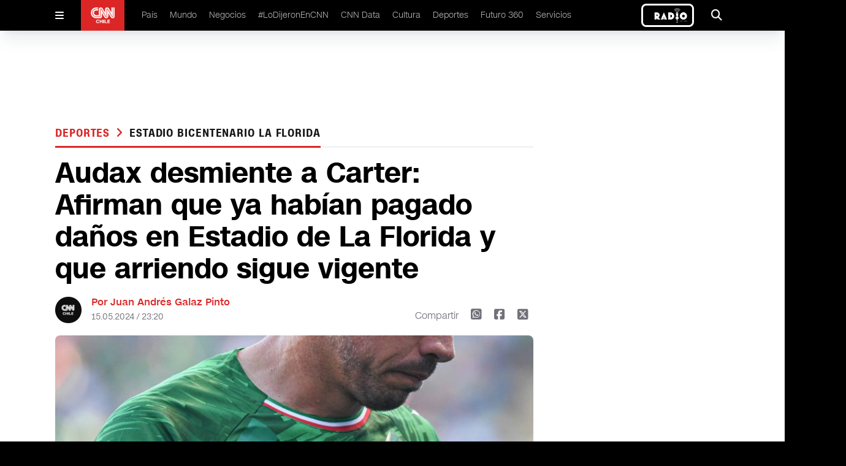

--- FILE ---
content_type: text/html
request_url: https://www.cnnchile.com/deportes/audax-desmiente-a-carter-afirman-que-ya-habian-pagado-danos-en-estadio-de-la-florida-y-que-arriendo-sigue-vigente_20240515/
body_size: 13425
content:










































































































  























<!-- home,single,categories new templates -->


	



	






	
    
	
	






  

 	

























    









  <!DOCTYPE html>
<html lang="en">

<head>
  <meta http-equiv="Content-Security-Policy" content="media-src * blob:;">
  <meta charset="UTF-8" />
  <meta name="viewport" content="width=device-width, initial-scale=1.0" />

  <link rel="stylesheet" href="/_templatesB/desktop/includes/assets/main.min.css?v=1.1.27">
  <link rel="stylesheet" href="https://cdnjs.cloudflare.com/ajax/libs/font-awesome/6.5.2/css/all.min.css" integrity="sha512-SnH5WK+bZxgPHs44uWIX+LLJAJ9/2PkPKZ5QiAj6Ta86w+fsb2TkcmfRyVX3pBnMFcV7oQPJkl9QevSCWr3W6A==" crossorigin="anonymous" referrerpolicy="no-referrer" />
  
  
  

  
      
      
  

  
  
      
  

  

    <title>Audax desmiente a Carter: Afirman que ya habían pagado daños en Estadio de La Florida y que arriendo sigue vigente</title>
    <meta name="keywords" content='audax italiano,colo colo,Estadio Bicentenario de La Florida,Estadio Bicentenario La Florida,fútbol,la florida,rodolfo carter' />
    <meta name="description" content='El club itálico, a través de un comunicado, informó que el mismo día en que ocurrieron los incidentes y tras la evaluación de la Municipalidad, pagaron los destrozos realizados por los hinchas de Colo Colo.'>
    <meta name="author" content='CNN Chile' >
    <meta name="robots" content="index,follow, max-image-preview:large, max-snippet:-1, max-video-preview:-1">

    <!-- CARDS FACEBOOK -->
    <meta property="fb:app_id" content="331688796889910" />
    <meta property="og:locale" content="es_LA" />
    <meta property="article:author" content="https://www.facebook.com/cnnchile" />
    <meta property="og:type" content="article" />
    <meta property="og:image" content="https://media.cnnchile.com/sites/2/2024/05/A_UNO_1531320-e1715829541805.jpg" />
    <meta property="fb:pages" content="" />
    <meta property="og:image:width" content="740" />
    <meta property="og:image:height" content="430" />
    <meta property="og:title" content='Audax desmiente a Carter: Afirman que ya habían pagado daños en Estadio de La Florida y que arriendo sigue vigente' />
    <meta property="og:description" content='El club itálico, a través de un comunicado, informó que el mismo día en que ocurrieron los incidentes y tras la evaluación de la Municipalidad, pagaron los destrozos realizados por los hinchas de Colo Colo.' />
    <meta property="og:url" content='https://www.cnnchile.com/deportes/audax-desmiente-a-carter-afirman-que-ya-habian-pagado-danos-en-estadio-de-la-florida-y-que-arriendo-sigue-vigente_20240515/' />
    <meta property="og:site_name" content='CNN Chile' />
    <!-- CARDS TWITTER -->
    <meta name="twitter:card" content="summary_large_image"/>
    <meta name="twitter:description" content='El club itálico, a través de un comunicado, informó que el mismo día en que ocurrieron los incidentes y tras la evaluación de la Municipalidad, pagaron los destrozos realizados por los hinchas de Colo Colo.'/>
    <meta name="twitter:title" content='Audax desmiente a Carter: Afirman que ya habían pagado daños en Estadio de La Florida y que arriendo sigue vigente'/>
    <meta name="twitter:site" content="@CNNChile"/>
    <meta name="twitter:image:src" content="https://media.cnnchile.com/sites/2/2024/05/A_UNO_1531320-e1715829541805.jpg"/>
    <meta name="twitter:creator" content="@CNNChile"/>


    

  



    <script type="application/ld+json">
      {
        "@context": "http://schema.org",
        "@type": "NewsArticle",
        "author": "CNN Chile",
        "mainEntityOfPage": "https://www.cnnchile.com/deportes/audax-desmiente-a-carter-afirman-que-ya-habian-pagado-danos-en-estadio-de-la-florida-y-que-arriendo-sigue-vigente_20240515/",
        "headline": "Audax desmiente a Carter: Afirman que ya habían pagado daños en Estadio de La Florida y que arriendo sigue vigente",
        "datePublished": "2024-05-15T23:20:05+00:00",
        "dateModified": "2024-05-15T23:22:30+00:00",
        "description": "El club itálico, a través de un comunicado, informó que el mismo día en que ocurrieron los incidentes y tras la evaluación de la Municipalidad, pagaron los destrozos realizados por los hinchas de Colo Colo.",
        "publisher": {
          "@type": "Organization",
          "name": "CNN Chile",
          "logo": {
            "@type": "ImageObject",
            "url": "https://www.cnnchile.com/_templatesB/desktop/includes/img/amp/logo.png",
            "width": 90,
            "height": 40
          }
        },
        "image": {
            "@type":"ImageObject",
            "url":"https://media.cnnchile.com/sites/2/2024/05/A_UNO_1531320-e1715829541805-740x430.jpg",
            "width":740,
            "height":430
        }
      }
    </script>




  

  <meta name="google-adsense-account" content="ca-pub-7457155067339021">

  
    <link rel="canonical" href="https://www.cnnchile.com/deportes/audax-desmiente-a-carter-afirman-que-ya-habian-pagado-danos-en-estadio-de-la-florida-y-que-arriendo-sigue-vigente_20240515/" />
  

  
  

  <meta name="theme-color" content="#CA0000">

  <!--Favicon--->
  <link rel="apple-touch-icon" sizes="57x57" href='/_templatesB/globals/img/favicon/apple-icon-57x57.png'>
  <!--<link rel="apple-touch-icon" sizes="60x60" href='/_templatesB/globals/img/favicon/apple-icon-60x60.png'>--><!--No esta en el sitio-->
  <link rel="apple-touch-icon" sizes="72x72" href='/_templatesB/globals/img/favicon/apple-icon-72x72.png'>
  <link rel="apple-touch-icon" sizes="76x76" href='/_templatesB/globals/img/favicon/apple-icon-76x76.png'>
  <link rel="apple-touch-icon" sizes="114x114" href='/_templatesB/globals/img/favicon/apple-icon-114x114.png'>
  <link rel="apple-touch-icon" sizes="120x120" href='/_templatesB/globals/img/favicon/apple-icon-120x120.png'>
  <link rel="apple-touch-icon" sizes="144x144" href='/_templatesB/globals/img/favicon/apple-icon-144x144.png'>
  <link rel="apple-touch-icon" sizes="152x152" href='/_templatesB/globals/img/favicon/apple-icon-152x152.png'>
  <link rel="apple-touch-icon" sizes="180x180" href='/_templatesB/globals/img/favicon/apple-icon-180x180.png'>
  <link rel="icon" type="image/png" sizes="192x192" href='/_templatesB/globals/img/favicon/android-icon-192x192.png'>
  <link rel="icon" type="image/png" sizes="32x32" href='/_templatesB/globals/img/favicon/favicon-32x32.png'>
  <link rel="icon" type="image/png" sizes="96x96" href='/_templatesB/globals/img/favicon/favicon-96x96.png'>
  <link rel="icon" type="image/png" sizes="16x16" href='/_templatesB/globals/img/favicon/favicon-16x16.png'>
  <link rel="manifest" href='/_templatesB/globals/img/favicon/manifest.json'>
  <meta name="msapplication-TileColor" content="#ffffff">
  <meta name="msapplication-TileImage" content='/_templatesB/globals/img/favicon/ms-icon-144x144.png'>
  <!-- <meta http-equiv="Content-Security-Policy" content="media-src 'self' blob:;"> -->
  
  

  <script src="https://securepubads.g.doubleclick.net/tag/js/gpt.js"></script>

  <!-- <script src=https://cnt.trvdp.com/js/2287/14631.js></script> -->


  <script>
    try{
        var related_count_post = [{"id_post":887206,"post_title":"Colo Colo sufre duro rev\u00e9s en Per\u00fa y se mantiene al filo de la eliminaci\u00f3n en la Libertadores","post_link":"deportes\/colo-colo-sufre-duro-reves-en-peru-mantiene-al-filo-de-la-eliminacion-en-la-libertadores_20240515\/","publicador":"Juan Andr\u00e9s Galaz","autor":"Juan Andr\u00e9s Galaz Pinto","image_src":"\/sites\/2\/2024\/05\/886ec0ff95383a1d6e44d2d658bc9a163e8cdabew-256x152.jpg","tag_primario":{"name":"copa libertadores","slug":"copa-libertadores"},"category":{"folder":"deportes\/","name":"Deportes","slug":"deportes"}},{"id_post":887149,"post_title":"&#8220;Que te pasa conch&#8230;&#8221;: Vidal reaccion\u00f3 al ser increpado por hincha antes del partido contra Alianza Lima","post_link":"deportes\/que-te-pasa-conch-vidal-reacciono-al-ser-increpado-por-hincha-antes-del-partido-contra-alianza-lima_20240515\/","publicador":"Juan Andr\u00e9s Galaz","autor":"Juan Andr\u00e9s Galaz Pinto","image_src":"\/sites\/2\/2024\/05\/CNN-CHILE-70-256x152.jpg","tag_primario":{"name":"colo colo","slug":"colo-colo"},"category":{"folder":"deportes\/","name":"Deportes","slug":"deportes"}},{"id_post":887118,"post_title":"Desolador panorama en La Paz: Huachipato cay\u00f3 por goleada ante The Strongest en la Libertadores","post_link":"deportes\/desolador-panorama-paz-huachipato-cae-4-0-the-strongers-copa-libertadores_20240515\/","publicador":"Juan Andr\u00e9s Galaz","autor":"Juan Andr\u00e9s Galaz Pinto","image_src":"\/sites\/2\/2024\/05\/6a288bd6259dd2dc26ec2bdb6042c63366712e64w-256x152.jpg","tag_primario":{"name":"copa libertadores","slug":"copa-libertadores"},"category":{"folder":"deportes\/","name":"Deportes","slug":"deportes"}},{"id_post":886994,"post_title":"Huachipato vs. The Strongest por la Copa Libertadores: \u00bfA qu\u00e9 hora y d\u00f3nde ver?","post_link":"deportes\/huachipato-vs-the-strongest-por-la-copa-libertadores-a-que-hora-y-donde-ver_20240515\/","publicador":"Juan Andr\u00e9s Galaz","autor":"Juan Andr\u00e9s Galaz Pinto","image_src":"\/sites\/2\/2024\/05\/A_UNO_1570879-256x152.jpg","tag_primario":{"name":"Copa Libertadores 2024","slug":"copa-libertadores-2024"},"category":{"folder":"deportes\/","name":"Deportes","slug":"deportes"}},{"id_post":886921,"post_title":"TDLC aplica hist\u00f3rica multa de 27 millones de d\u00f3lares a CDF por abuso de posici\u00f3n monop\u00f3lica","post_link":"economia\/tdlc-aplica-historica-multa-de-usd-27-millones-a-cdf-por-abuso-de-posicion-monopolica_20240515\/","publicador":"Juan Andr\u00e9s Galaz","autor":"Juan Andr\u00e9s Galaz Pinto","image_src":"\/sites\/2\/2024\/05\/CDF-256x152.jpg","tag_primario":{"name":"cdf","slug":"cdf"},"category":{"folder":"economia\/","name":"Econom\u00eda","slug":"economia"}}];
        related_count_post     = related_count_post.length;
        related_count_post     = related_count_post+1;//agregamos el post inicial (no viene en el json)
    }catch(err){
        related_count_post = 1;
    }
</script>


    <!---- CNN Chile: Article ----->
    <script>
        var dfp_metadata = {
            "domain" : "cnnchile.com",
            "platform" : "web",
            "region" : "latam",
            "country" : "chile",
            "brand" : "cnn",
            "previouspage" : "",
            "pageviewevent" : 1,
            "trackAction" : [],

            "section"       : "deportes",
            "subsection"    : "estadio-bicentenario-la-florida",
            "sectionname"    : "Deportes",
            "subsectionname" : "Estadio Bicentenario La Florida",
            "contenttype"   : "note",       
            "contenttitle"  : "Audax desmiente a Carter: Afirman que ya habían pagado daños en Estadio de La Florida y que arriendo sigue vigente",            
            "contenttags"   : "audax italiano,colo colo,Estadio Bicentenario de La Florida,Estadio Bicentenario La Florida,fútbol,la florida,rodolfo carter",         
            "contentid"     : "887238",               
            "datepublished" : "",     
            "dateupdated"   : "2024-05-15T23:22:30+00:00",
            "pageN"         : "887238",
            "autorname"          : "Juan Andrés Galaz Pinto",
            "publicadorname"     : "Juan Andrés Galaz"
        };
        dfp_metadata.trackAction.push({
            "type" : "pageview",
            "data" : {
                "domain" : "cnnchile.com",
                "platform" : "web",
                "region" : "latam",
                "country" : "chile",
                "brand" : "cnn",
                "previouspage" : "",
                "pageviewevent" : 1,
                "pageName" : "cnnchile.com/deportes/audax-desmiente-a-carter-afirman-que-ya-habian-pagado-danos-en-estadio-de-la-florida-y-que-arriendo-sigue-vigente_20240515/",
                "section" : "deportes",
                "subsection" : "estadio-bicentenario-la-florida",
                "contenttype" : "article",
                "contenttitle" : "audax desmiente a carter: afirman que ya habían pagado daños en estadio de la florida y que arriendo sigue vigente",
                "contentid" : "34325562",
                "author" : "juan andrés galaz pinto",
                "publisher" : "juan andrés galaz",
                "newssource" : "digital",
                "featuredcontent" : "estadio bicentenario la florida",
                "scroll" : "1|"+related_count_post
            }
        });
    </script>




  
    <script>
      dataLayer = [{
        'scrollInfinito': 0,
        'autor': 'Juan Andrés Galaz Pinto',
        'publicador': 'Juan Andrés Galaz',
        'categoria': 'Deportes',
        'tagPrimario': 'Estadio Bicentenario La Florida',
      }];
    </script>
  

  <!-- GTM TURNER -->
  <script class="optanon-category-pf">(function(w,d,s,l,i){w[l]=w[l]||[];w[l].push({'gtm.start':
  new Date().getTime(),event:'gtm.js'});var f=d.getElementsByTagName(s)[0],
  j=d.createElement(s),dl=l!='dataLayer'?'&l='+l:'';j.async=true;j.src=
  'https://www.googletagmanager.com/gtm.js?id='+i+dl;f.parentNode.insertBefore(j,f);
  })(window,document,'script','dataLayer','GTM-5X9L3GZ');</script>
  <!-- End GTM TURNER -->

  <!-- Google Tag Manager -->
  <script>(function(w,d,s,l,i){w[l]=w[l]||[];w[l].push({'gtm.start':
  new Date().getTime(),event:'gtm.js'});var f=d.getElementsByTagName(s)[0],
  j=d.createElement(s),dl=l!='dataLayer'?'&l='+l:'';j.async=true;j.src=
  'https://www.googletagmanager.com/gtm.js?id='+i+dl;f.parentNode.insertBefore(j,f);
  })(window,document,'script','dataLayer','GTM-PBK3VP8V');</script>
  <!-- End Google Tag Manager -->

  
  <script class="optanon-category-pf" async src="https://www.googletagmanager.com/gtag/js?id=UA-36532539-16"></script>
  <script>
    window.dataLayer = window.dataLayer || [];
    function gtag(){dataLayer.push(arguments);}
    gtag('js', new Date());
    gtag('config', 'UA-36532539-16', {'send_page_view': false });
  </script>
  

  <!-- Begin comScore Tag -->
  <script>
    var _comscore = _comscore || [];
    _comscore.push({
    c1: "2", c2: "6035711",
    options: {
        enableFirstPartyCookie: true,
        bypassUserConsentRequirementFor1PCookie: true
        }
    });
    (function() {
    var s = document.createElement("script"), el = document.getElementsByTagName("script")[0]; s.async = true;
    s.src = "https://sb.scorecardresearch.com/cs/6035711/beacon.js";
    el.parentNode.insertBefore(s, el);
    })();
  </script>





<!-- End comScore Tag -->

  <style>
    .responsive-video {
      height: 0;
      overflow: hidden;
      padding-bottom: 56.25%;
      position: relative;
    }
    .responsive-video embed, .responsive-video iframe, .responsive-video object, .responsive-video video {
      position: absolute;
      top: 0;
      left: 0;
      border: 0;
      width: 100%;
      height: 100%;
    }
    .u-text-uppercase{text-transform:uppercase!important}.u-text-capitalize{text-transform:capitalize!important}.u-text-italic{font-style:italic!important}
    iframe[src*="youtube"] { max-width: 100%; height: auto; aspect-ratio: 16/9;  }
    main .article-details .author .share .fa-square-x-twitter { font-size: 1.25rem; line-height: 1.75rem; cursor: pointer; }
    main .article-details .author .share .fa-square-x-twitter:hover { --tw-text-opacity: 1; color: #000;  }

    .the-single-box {
      border-top: 10px solid #282828;
      color: #282828;
      margin-bottom: 25px;
      margin-top: 25px;
    }
    .the-single-box__header {
      padding-bottom: 16px;
      padding-top: 16px;
    }
    .the-single-box__title {
      font-size: 24px;
      font-size: 1.5rem;
      font-weight: 700;
      margin-bottom: 20px;
      margin-top: 0;
      text-transform: uppercase;
    }
    .the-single-box__body {
      background-color: #eeeeed;
      padding: 30px 20px;
    }
    .the-single-box__subtitle {
      font-size: 27px;
      font-size: 1.6875rem;
      margin-bottom: 0;
      margin-top: 0;
    }
    .the-single-box__text>:first-child {
      margin-top: 0;
    }

    .the-single-box__text p {
      margin-bottom: 10px;
      margin-top: 10px;
      max-width: 100%;
    }
    #skyscraper-left,#skyscraper-right,main .content-ad-slot .slot {
      background-color: inherit;
    }
    main .content-ad-slot .slot,.ad_slot {
      height: auto;
    }
    @media (min-width: 640px){
      main .content-ad-slot .slot {
        height: auto;
      }
    }

    .wp-caption {
      max-width: 100% !important;
      width: 100% !important;
    }
    .u-bag{
      pointer-events: auto;
      width: -moz-fit-content;
      width: fit-content;
      border-radius: .375rem;
      --tw-bg-opacity: 1;
      background-color: rgb(220 38 38 / var(--tw-bg-opacity));
      padding: .375rem .75rem;
      font-family: cnn-sc-regular, sans-serif;
      font-size: .75rem;
      line-height: 1rem;
      --tw-text-opacity: 1;
      color: rgb(255 255 255 / var(--tw-text-opacity));
    }

    article .h2, main .article article h2, main .article-image .background article h2, main .article-list .poster-small article h2, main .article-dark article p, main .article-list .item article h2, main .article-list .section article p, main .article-dark article h2, main .content-on-air-bg-grid .information-details h2, main .content-on-air-bg-grid .information-details p{
      -webkit-line-clamp: initial !important;
    }

    .main-single-body p{
      margin-top: 1rem;
    }

    .rtb_subcategories{
      display: flex !important;
      flex-wrap: wrap !important;
    }

    .on-air-new {
      border: 3px solid white;
      border-radius: .5em
    }

    .the-single-box{
      border-top: none;
    }


  </style>
</head>

<body>

  <noscript>
    <img src="https://sb.scorecardresearch.com/p?c1=2&amp;c2=6035711&amp;cs_ucfr=1&amp;cv=3.9.1&amp;cj=1">
  </noscript>

  <!-- GTM TURNER  (noscript) -->
  <noscript><iframe src="https://www.googletagmanager.com/ns.html?id=GTM-5X9L3GZ"
  height="0" width="0" style="display:none;visibility:hidden"></iframe></noscript>
  <!-- End GTM TURNER (noscript) -->

  <!-- Google Tag Manager (noscript) -->
  <noscript><iframe src="https://www.googletagmanager.com/ns.html?id=GTM-PBK3VP8V"
    height="0" width="0" style="display:none;visibility:hidden"></iframe></noscript>
  <!-- End Google Tag Manager (noscript) -->

  <div id="fb-root"></div>
  <script>(function(d, s, id) {
    var js, fjs = d.getElementsByTagName(s)[0];
    if (d.getElementById(id)) return;
    js = d.createElement(s); js.id = id;
    js.src = '//connect.facebook.net/es_LA/sdk.js#xfbml=1&version=v2.11&appId=331688796889910';
    fjs.parentNode.insertBefore(js, fjs);
  }(document, 'script', 'facebook-jssdk'));</script>

  
    <div class="ad_slot" template="livebox"></div>
  

  <header id="header" class="site-header">

    <!-- Menu Movil -->
    <div class="mobile" id="mobile-menu">
      <div id="mobile-menu-button">
        <i class="fa-solid fa-bars"></i>
      </div>
      <div class="logo">
        <a href="/">
          <img src="/_templatesB/desktop/includes/image/cnn.png" alt="cnn logo" />
        </a>
      </div>
      
      <div class="on-air-new__wrapper">
        <a class="on-air-new" href="https://live.cnnchile.com/" target="_blank">
          <img src="/_templatesB/desktop/includes/image/radio.jpg" alt="Radio on line" class="on-air-new__image" height="30" />
        </a>
      </div>
          
    </div>

    <!-- Menu Movil Contenido -->
    <div class="mobile-content" id="mobile-menu-content">

      <form action='https://www.cnnchile.com/search/' class="search main-menu__search">
        <input class="main-menu-search__text" type="text" name="s" placeholder="Buscar..." />
        <button class="button" type="submit">
          <i class="fa-solid fa-magnifying-glass"></i>
        </button>
      </form>

      <nav class="menu">
        <div class="item">
          <a href="/pais/">País </a>
        </div>
        <div class="item">
          <a href="/mundo/">Mundo </a>
        </div>
        <div class="item">
          <a href="/negocios/">Negocios </a>
        </div>
        <div class="item">
          <a href="/lodijeronencnn/">#LoDijeronEnCNN  </a>
        </div>
        <div class="item">
          <a href="https://data.cnnchile.com/" target="_blank">CNN Data  </a>
        </div>
        <div class="item">
          <a href="/tag/cnn-tiempo/">CNN Tiempo </a>
        </div>
        <div class="item">
          <a href="/cultura/">Cultura </a>
        </div>
        <div class="item">
          <a href="/deportes/">Deportes </a>
        </div>
        <div class="item">
          <a href="/https://www.futuro360.com/" target="_blank">Futuro 360 </a>
        </div>
        <div class="item">
          <a href="/servicios/">Servicios </a>
        </div>
        <div class="item">
          <a href="/bits/">Bits </a>
        </div>
        <div class="item">
          <a href="/miradas/">Miradas </a>
        </div>
        <div class="item">
          <a href="/opinion/">Opinión</a>
        </div>

        <div class="item">
          <a href="/programas-completos/">Programas completos </a>
        </div>
        <div class="item">
          <a href="/page/en-vivo/">En Vivo </a>
        </div>
      </nav>

      <div class="logo">
        <div class="content">
          <img src="/_templatesB/desktop/includes/image/cnn.png" alt="cnn loog" />
        </div>
      </div>

      <div class="follow">
        Siguenos
      </div>

      <div class="follow-icons">
        <a href='https://www.facebook.com/cnnchile' target="_blank"><i class="fa-brands fa-facebook"></i></a>
        <a href='https://twitter.com/cnnchile' target="_blank"><i class="fa-brands fa-x-twitter"></i></a>
        <a href='https://www.instagram.com/cnnchile/' target="_blank"><i class="fa-brands fa-instagram"></i></a>
        <a href='https://www.youtube.com/user/cnnchile' target="_blank"><i class="fa-brands fa-youtube"></i></a>
      </div>

      <div class="description">
        
        © 2026 CNN Chile. Todos los derechos reservados.<br>
        CNN Sans ™ & © 2016 Cable News Network.
      </div>

    </div>

    <!-- Menu Desktop -->
    <div class="desktop desktop--alt">
      <div id="desktop-menu-button" class="desktop-menu-button">
        <i class="fa-solid fa-bars"></i>
      </div>

      <div class="logo">
        <a href="/"><img src="/_templatesB/desktop/includes/image/cnn.png" alt="cnn logo" /></a>
      </div>

      <nav class="menu">
        <li>
          <a href="/pais/">País </a>
        </li>
        <li>
          <a href="/mundo/">Mundo </a>
        </li>
        <li>
          <a href="/negocios/">Negocios </a>
        </li>
        <li>
          <a href="/lodijeronencnn/">#LoDijeronEnCNN  </a>
        </li>
        <li>
          <a href="https://data.cnnchile.com/" target="_blank">CNN Data  </a>
        </li>
        <li>
          <a href="/cultura/">Cultura </a>
        </li>
        <li>
          <a href="/deportes/">Deportes </a>
        </li>
        <li>
          <a href="https://www.futuro360.com/" target="_blank">Futuro 360 </a>
        </li>
        <li>
          <a href="/servicios/">Servicios </a>
        </li>
        <!-- <li>
          <a href="/opinion/">Opinión</a>
        </li> -->
        <!-- <li>
          <a href="/programas-completos/">Programas completos </a>
        </li> -->
      </nav>

      

      <a class="on-air-new" href="https://live.cnnchile.com/" target="_blank">
        <img src="/_templatesB/desktop/includes/image/radio.jpg" alt="Radio on line" class="on-air-new__image" height="30" />
      </a>


      <div id="desktop-search-ui" class="search-ui">
        <form action='https://www.cnnchile.com/search/' class="main-menu__search">
          <div class="search-text">
            <i class="fa-solid fa-magnifying-glass"></i>
            <input class="appearance-none main-menu-search__text" type="text" name="s" placeholder="Buscar..." />
          </div>
          <button type="submit" class="search-button">Buscar</button>
          <div onclick="seach_ui()" class="search-icon">
            <i class="fa-solid fa-xmark"></i>
          </div>
        </form>
      </div>

      <div onclick="seach_ui()" class="search">
        <i class="fa-solid fa-magnifying-glass"></i>
      </div>

    </div>

</header>



<main id="main" class="js_main_content">
    <!-- Barra Breaking News -->
<div class="breaking-news" style="display:none">
    <a href="liveblog.html">
      <div class="breaking-news-content">
        <div class="read">
          <i class="fa-solid fa-chevron-right"></i>
        </div>
        <div class="breaking">
          <i class="fa-solid fa-circle-exclamation"></i> <span>BREAKING NEWS</span>
        </div>
        <div class="description">
          Joe Biden asegura tener intención de postularse a la reelección en 2024
        </div>
      </div>
    </a>
</div>

<!-- Publicidad -->
<div class="content-ad-slot !-mb-5">
  <div class="slot">
    <div class="rtb_slot" style="width:970px;height:90px;" >
      <div class="ad_slot" template="rectangle"></div>
    </div>
  </div>
</div>


<div class='main-content '>
  <div class="js-content-static" style="margin-top: 3rem;">
    <div class="js-main-single-body" data-post-id='887238'>
      <!-- Contenedor 1fr - 300px -->
      <div class="content-block-1fr-300">

        <!-- Publicidad -->
        <div id="skyscraper-left" class="content-ad-slot-skyscraper-left">
          <div class="rtb_slot">
            <div class="ad_slot" template="skyscraper"></div>
          </div>
        </div>

        <!-- Publicidad -->
        <div id="skyscraper-right" class="content-ad-slot-skyscraper-right">
          <div class="rtb_slot">
            <div class="ad_slot" template="skyscraper"></div>
          </div>
        </div>

        <!-- Columna Izquierda -->
        <div class="space-y-4">

          <!-- Titulo -->
          <div class="title">
            <h2>
              <span><a href="/deportes/" data-slug='deportes' class="js-single-button-cat">
                Deportes
              </a></span>
              
                <i class="text-red-600 fa-solid fa-angle-right px-1"></i>
                <a href="/tag/estadio-bicentenario-la-florida/" data-slug='estadio-bicentenario-la-florida' class="js-single-button-tag">Estadio Bicentenario La Florida</a>
              
            </h2>
            <h3></h3>
          </div>


          

          <!-- Detalles de el Articulo -->
          <div class="article-details main-single-body">

            

            


            

            <!-- Titulo -->
            <h1 class="u-ff-cnn-sans-display u-fw-700">Audax desmiente a Carter: Afirman que ya habían pagado daños en Estadio de La Florida y que arriendo sigue vigente</h1>

            <!-- Información -->
            <div class="author">

              <!-- .info-box user-->
              
                  
            
            <div class="picture">
                                    <img src="https://www.cnnchile.com/_templates/globals/img/placeholder.png">
                            </div>
          
            <div class="info">
              <h2>Por Juan Andrés Galaz Pinto</h2>
              <h3>15.05.2024 / 23:20</h3>
            </div>            

        
              
              <!-- /.info-box user-->

              <div class="share-mobile">
                <i class="fa-solid fa-arrow-up-from-bracket"></i>
              </div>

              <div class="share">
                <span>Compartir</span>
                <a href='http://web.whatsapp.com/send?text=https://www.cnnchile.com/deportes/audax-desmiente-a-carter-afirman-que-ya-habian-pagado-danos-en-estadio-de-la-florida-y-que-arriendo-sigue-vigente_20240515/' data-share-network><i class="fa-brands fa-square-whatsapp"></i></a>
                <a href='https://www.facebook.com/sharer.php?u=https://www.cnnchile.com/deportes/audax-desmiente-a-carter-afirman-que-ya-habian-pagado-danos-en-estadio-de-la-florida-y-que-arriendo-sigue-vigente_20240515/' data-share-network><i class="fa-brands fa-square-facebook"></i></a>
                <a href='https://twitter.com/share?url=https://www.cnnchile.com/deportes/audax-desmiente-a-carter-afirman-que-ya-habian-pagado-danos-en-estadio-de-la-florida-y-que-arriendo-sigue-vigente_20240515/' data-share-network><i class="fa-brands fa-square-x-twitter"></i></a>
              </div>

            </div>

            
            
              
            
            
            
            

            <!-- Contenido Multimedia -->
            <div class="media js-content-img">
              
                <img src='https://media.cnnchile.com/sites/2/2024/05/A_UNO_1531320-e1715829541805-740x430.jpg' alt="{alt}" />
              

              

            </div>

            <!-- Epigrafé -->
            <p class="epigraph">El club itálico, a través de un comunicado, informó que el mismo día en que ocurrieron los incidentes y tras la evaluación de la Municipalidad, pagaron los destrozos realizados por los hinchas de Colo Colo.</p>

            <hr>

            <div>
              <p>El<strong><a href="https://www.cnnchile.com/tag/estadio-bicentenario-de-la-florida/"> Estadio Bicentenario de La Florida</a></strong> fue testigo de un lamentable suceso el pasado domingo, cuando hinchas de <strong><a href="https://www.cnnchile.com/tag/colo-colo/">Colo Colo</a></strong> protagonizaron actos vandálicos tras el partido contra<strong><a href="https://www.cnnchile.com/tag/audax-italiano/"> Audax Italiano</a></strong>, generando daños estimados en al menos <strong>50 millones de pesos.</strong></p>
<p>Ante estos acontecimientos, el alcalde de la comuna decidió retirar la localía al equipo italiano debido a los destrozos, además de iniciar una demanda de indemnización por perjuicios si Audax no responde adecuadamente.</p>
<p>En respuesta, Audax ha emitido un comunicado en el que afirma haber cumplido con el requerimiento de la municipalidad el mismo día de los incidentes, comprometiéndose a hacer valer su contrato de arrendamiento en el estadio.</p><div style="max-width:560px">
										<div class="the-banner">
											<div
												class="rtb_slot"
												style="width:300px; height:auto;">
												<div class="ad_slot" template="square"></div>
											</div>
										</div>
									</div>
<a href="https://www.cnnchile.com/pais/danos-estimados-en-50-millones-y-mas-de-60-butacas-rotas-hinchas-de-colo-colo-destruyen-el-bicentenario-de-la-florida_20240512/" target="_blank" class="main-article-button u-m20"><p>Lee también: Daños estimados en &#36;50 millones y más de 60 butacas rotas: Así quedó el Bicentanario</p>
</a>
<p>La institución condenó enérgicamente la violencia ejercida por algunos seguidores de Colo Colo, aclarando que estos actos no representan los valores del club.</p>
<p>Por otro lado, destacan que han cumplido con todas las exigencias de las autoridades, desde la Municipalidad hasta la Delegación Presidencial, incluyendo el Plan Estadio Seguro.</p><div style="max-width:560px">
										<div class="the-banner">
											<div
												class="rtb_slot"
												style="width:300px; height:auto;">
												<div class="ad_slot" template="square"></div>
											</div>
										</div>
									</div>
<p>Asimismo, enfatizan que el contrato de arrendamiento, firmado en agosto de 2022, establece claramente las responsabilidades ante daños en el estadio, y tras la evaluación realizada por la municipalidad, han pagado la suma correspondiente, estimada en 50 millones de pesos.</p>
<div id="attachment_885290" style="width: 1034px" class="wp-caption alignnone"><img class="size-large wp-image-885290" src="http://t1.digitalproserver.com/cnn/wp-content/uploads/sites/2/2024/05/CNN-CHILE-64-1024x576.jpg" alt="Audax Italiano se queda sin estadio: Carter pone fin a arriendo tras desmanes provocados por hinchas de Colo Colo" width="1024" height="576" srcset="//media.cnnchile.com/sites/2/2024/05/CNN-CHILE-64-1024x576.jpg 1024w, //media.cnnchile.com/sites/2/2024/05/CNN-CHILE-64-532x299.jpg 532w, //media.cnnchile.com/sites/2/2024/05/CNN-CHILE-64-768x432.jpg 768w" sizes="(max-width: 1024px) 100vw, 1024px" /><p class="wp-caption-text">Imágenes de como quedó el Estadio Bicentenario de La Florida tras el encuentro entre Audax Italiano y Colo Colo.</p></div>
<p>Finalmente, reiteran que el contrato de arrendamiento sigue en vigor, contradiciendo las afirmaciones del alcalde <strong><a href="https://www.cnnchile.com/tag/rodolfo-carter/">Rodolfo Carter</a></strong>, quien declaró que el contrato había sido terminado.</p>
<p>Audax Italiano concluye su comunicado enfatizando que es un equipo de La Florida y que tanto los habitantes de la comuna como los aficionados de otras zonas tienen derecho a ver jugar al equipo.</p><div style="max-width:560px">
										<div class="the-banner">
											<div
												class="rtb_slot"
												style="width:300px; height:auto;">
												<div class="ad_slot" template="square"></div>
											</div>
										</div>
									</div>
<blockquote class="twitter-tweet" data-width="500" data-dnt="true">
<p lang="pt" dir="ltr">COMUNICADO 🗞️<a href="https://twitter.com/hashtag/ForzaAudax?src=hash&amp;ref_src=twsrc%5Etfw">#ForzaAudax</a> 🇮🇹 <a href="https://t.co/58nqEi9oue">pic.twitter.com/58nqEi9oue</a></p>
<p>&mdash; Audax Italiano (@audaxitaliano) <a href="https://twitter.com/audaxitaliano/status/1790932566708453584?ref_src=twsrc%5Etfw">May 16, 2024</a></p></blockquote>
<p><script async src="https://platform.twitter.com/widgets.js" charset="utf-8"></script></p>

            </div>

            
              <div class="js_post_tags" data-tags='[{"id":2680,"slug":"audax-italiano","name":"audax italiano"},{"id":57,"slug":"colo-colo","name":"colo colo"},{"id":59849,"slug":"estadio-bicentenario-de-la-florida","name":"Estadio Bicentenario de La Florida"},{"id":59835,"slug":"estadio-bicentenario-la-florida","name":"Estadio Bicentenario La Florida"},{"id":852,"slug":"futbol","name":"f\u00fatbol"},{"id":1465,"slug":"la-florida","name":"la florida"},{"id":4770,"slug":"rodolfo-carter","name":"rodolfo carter"}]'></div>
            



          </div>

        </div>

        <!-- Columna Derecha -->
        <div class="space-y-4">

          <div class="js_related_posts"></div>

          <!-- Publicidad -->
          <div class="flex justify-center items-center">
            <div class="rtb_slot">
              <div class="ad_slot" template="square"></div>
            </div>
          </div>

          <!-- Titulo -->
          <div class="title">
            <h2>DESTACAMOS</h2>
            <h3></h3>
          </div>

          
          
            <!-- Destacado Oscuro -->
            <div class="article-dark">
              <figure>
                <span class="u-text-uppercase">Cultura</span>
                <img src="//media.cnnchile.com/sites/2/2026/01/Oscars-e1769088528756-256x152.png" alt="Premios Óscar 2026: Revisa todas las nominaciones a lo mejor del cine" />
              </figure>
              <article class="medium">
                <a href="https://www.cnnchile.com/cultura/premios-oscar-2026-revisa-todas-las-nominaciones-a-lo-mejor-del-cine_20260122/">
                  <h2 class="u-ff-cnn-sans-display u-fw-700">Premios Óscar 2026: Revisa todas las nominaciones a lo mejor del cine</h2>
                </a>
                <p>Conoce todos los nominados a los Oscar 2026, incluidos los candidatos a Mejor Película, Director, Actores y actuaciones destacadas de la temporada cinematográfica.</p>
              </article>
            </div>

          
        

          
          <!-- Titulo -->
          <div class="title">
            <h2>LO ÚLTIMO</h2>
          </div>

                      
              <!-- Destacado -->
              <div class="article border-bottom">
                <figure>
                  <span class="u-text-uppercase">País</span>
                  <img src="//media.cnnchile.com/sites/2/2026/01/Niño-de-tres-años-fallece-en-piscina-de-residencia-de-Mejor-Niñez-en-Ñuñoa-532x299.jpg" alt="Niño de tres años fallece en piscina de residencia de Mejor Niñez en Ñuñoa" />
                </figure>
                <article class="medium">
                  <a href="https://www.cnnchile.com/pais/nino-de-tres-anos-fallece-en-piscina-de-residencia-de-mejor-ninez-en-nunoa_20260124/">
                    <h2 class="u-ff-cnn-sans-display u-fw-700">Niño de tres años fallece en piscina de residencia de Mejor Niñez en Ñuñoa</h2>
                  </a>
                </article>
              </div>

                                                                                                                                    
          <!-- Relacionados -->
          <div class="article-list">

                                                    
                <div class="item poster-small border-bottom">
                  <figure>
                    <a href="https://www.cnnchile.com/pais/fiscalia-del-biobio-identifica-a-20-victimas-fatales-de-los-incendios-forestales_20260124/">
                      <img src="//media.cnnchile.com/sites/2/2026/01/Fiscalía-del-Biobío-identifica-a-20-víctimas-fatales-de-los-incendios-forestales-256x152.jpg" alt="Fiscalía del Biobío identifica a 20 víctimas fatales de los incendios forestales" />
                    </a>
                    </figure>
                  <article>
                    <h3 class="u-text-uppercase">
                      <a href="https://www.cnnchile.com/pais/fiscalia-del-biobio-identifica-a-20-victimas-fatales-de-los-incendios-forestales_20260124/">País</a>
                    </h3>
                    <a href="https://www.cnnchile.com/pais/fiscalia-del-biobio-identifica-a-20-victimas-fatales-de-los-incendios-forestales_20260124/">
                      <h2 class="u-ff-cnn-sans-display u-fw-400">Fiscalía del Biobío identifica a 20 víctimas fatales de los incendios forestales</h2>
                    </a>
                  </article>
                </div>
                                        
                <div class="item poster-small border-bottom">
                  <figure>
                    <a href="https://www.cnnchile.com/mundo/minnesota-moviliza-a-la-guardia-nacional-tras-la-muerte-de-hombre-a-manos-de-agente-federal_20260124/">
                      <img src="//media.cnnchile.com/sites/2/2026/01/5f788026df0c0c41bb3777453c7fee12df20ec16-256x152.jpg" alt="Minnesota moviliza a la Guardia Nacional tras la muerte de hombre a manos de agente federal" />
                    </a>
                    </figure>
                  <article>
                    <h3 class="u-text-uppercase">
                      <a href="https://www.cnnchile.com/mundo/minnesota-moviliza-a-la-guardia-nacional-tras-la-muerte-de-hombre-a-manos-de-agente-federal_20260124/">Mundo</a>
                    </h3>
                    <a href="https://www.cnnchile.com/mundo/minnesota-moviliza-a-la-guardia-nacional-tras-la-muerte-de-hombre-a-manos-de-agente-federal_20260124/">
                      <h2 class="u-ff-cnn-sans-display u-fw-400">Minnesota moviliza a la Guardia Nacional tras la muerte de hombre a manos de agente federal</h2>
                    </a>
                  </article>
                </div>
                                        
                <div class="item poster-small border-bottom">
                  <figure>
                    <a href="https://www.cnnchile.com/pais/familia-duena-de-cadena-de-supermercados-lleva-conflicto-por-terrenos-con-metro-a-la-corte-suprema_20260124/">
                      <img src="//media.cnnchile.com/sites/2/2026/01/Familia-dueña-de-cadena-de-supermercados-lleva-conflicto-por-terrenos-con-Metro-a-la-Corte-Suprema-1-256x152.jpg" alt="Familia dueña de cadena de supermercados lleva conflicto por terrenos con Metro a la Corte Suprema" />
                    </a>
                    </figure>
                  <article>
                    <h3 class="u-text-uppercase">
                      <a href="https://www.cnnchile.com/pais/familia-duena-de-cadena-de-supermercados-lleva-conflicto-por-terrenos-con-metro-a-la-corte-suprema_20260124/">País</a>
                    </h3>
                    <a href="https://www.cnnchile.com/pais/familia-duena-de-cadena-de-supermercados-lleva-conflicto-por-terrenos-con-metro-a-la-corte-suprema_20260124/">
                      <h2 class="u-ff-cnn-sans-display u-fw-400">Familia dueña de cadena de supermercados lleva conflicto por terrenos con Metro a la Corte Suprema</h2>
                    </a>
                  </article>
                </div>
                                        
                <div class="item poster-small border-bottom">
                  <figure>
                    <a href="https://www.cnnchile.com/pais/incendios-forestales-presidente-boric-refuerza-coordinacion-de-ayuda-y-pagos-de-emergencia_20260124/">
                      <img src="//media.cnnchile.com/sites/2/2026/01/Gabriel-Boric-256x152.jpg" alt="Incendios forestales: Presidente Boric refuerza coordinación de ayuda y pagos de emergencia" />
                    </a>
                    </figure>
                  <article>
                    <h3 class="u-text-uppercase">
                      <a href="https://www.cnnchile.com/pais/incendios-forestales-presidente-boric-refuerza-coordinacion-de-ayuda-y-pagos-de-emergencia_20260124/">País</a>
                    </h3>
                    <a href="https://www.cnnchile.com/pais/incendios-forestales-presidente-boric-refuerza-coordinacion-de-ayuda-y-pagos-de-emergencia_20260124/">
                      <h2 class="u-ff-cnn-sans-display u-fw-400">Incendios forestales: Presidente Boric refuerza coordinación de ayuda y pagos de emergencia</h2>
                    </a>
                  </article>
                </div>
                                        
                <div class="item poster-small border-bottom">
                  <figure>
                    <a href="https://www.cnnchile.com/pais/alerta-por-fragata-portuguesa-autoridad-sanitaria-prohibe-bano-en-playas-de-cartagena-el-tabo-y-santo-domingo_20260124/">
                      <img src="//media.cnnchile.com/sites/2/2026/01/A_UNO_765132-256x152.jpg" alt="Alerta por fragata portuguesa: Autoridad sanitaria prohíbe baño en playas de Cartagena, El Tabo y Santo Domingo" />
                    </a>
                    </figure>
                  <article>
                    <h3 class="u-text-uppercase">
                      <a href="https://www.cnnchile.com/pais/alerta-por-fragata-portuguesa-autoridad-sanitaria-prohibe-bano-en-playas-de-cartagena-el-tabo-y-santo-domingo_20260124/">País</a>
                    </h3>
                    <a href="https://www.cnnchile.com/pais/alerta-por-fragata-portuguesa-autoridad-sanitaria-prohibe-bano-en-playas-de-cartagena-el-tabo-y-santo-domingo_20260124/">
                      <h2 class="u-ff-cnn-sans-display u-fw-400">Alerta por fragata portuguesa: Autoridad sanitaria prohíbe baño en playas de Cartagena, El Tabo y Santo Domingo</h2>
                    </a>
                  </article>
                </div>
                                    </div>

        

          <!-- Publicidad -->
          <div class="flex justify-center items-center">
            <div class="rtb_slot">
              <div class="ad_slot" template="square"></div>
            </div>
          </div>

        </div>

      </div>

      <!-- Publicidad -->
      <div class="content-ad-slot !-mb-5">
        <div class="slot">
          <div class="rtb_slot" style="width:970px;height:90px;" >
            <div class="ad_slot" template="rectangle"></div>
          </div>
        </div>
      </div>

      <!-- .separator-bar -->
      <div class="separator-bar" style="margin-top: 3rem;">
          <hr />
          <div class="post_loading" style="display:none; text-align:center; padding-bottom: 25px; padding-top: 10px;">
              <div class="loader">
                  <i class="fa fa-circle-o-notch fa-spin fa-3x fa-fw"></i>
              </div>
          </div>
      </div><!-- /.separator-bar -->
    </div>
  </div>
</div>


    <!-- Bloque de Programas -->
<div class="content" style="display: none;">

    <!-- Titulo -->
    <div class="title">
      <h2>PROGRAMAS DE TV</h2>
      <h3>
        <a href="notas.html">
          VER MÁS <i class="fa-solid fa-circle-plus"></i>
        </a>
      </h3>
    </div>

    <!-- Programas -->
    <div class="tv-shows">

      <div class="show">
        <h2>TOLERANCIA CERO</h2>
        <h4><i class="fa-regular fa-clock"></i> DOMINGOS 22:30</h4>
        <img src="https://1.bp.blogspot.com/_d_IZbuJtMRU/S5pAlWsrV1I/AAAAAAAABQo/swoYaPcpdlw/s400/rincon2.jpg" />
        <h3>Daniel Matamala</h3>
      </div>

      <div class="show">
        <h2>AQUÍ SE DEBATE</h2>
        <h4><i class="fa-regular fa-clock"></i> LUNES A VIERNES 22:30</h4>
        <img src="https://1.bp.blogspot.com/_d_IZbuJtMRU/S5pAlWsrV1I/AAAAAAAABQo/swoYaPcpdlw/s400/rincon2.jpg" />
        <h3>Monica Rincón</h3>
      </div>

      <div class="show">
        <h2>HOY ES NOTICIA</h2>
        <h4><i class="fa-regular fa-clock"></i> MARTES Y JUEVES 19:00</h4>
        <img src="https://1.bp.blogspot.com/_d_IZbuJtMRU/S5pAlWsrV1I/AAAAAAAABQo/swoYaPcpdlw/s400/rincon2.jpg" />
        <h3>Matilde Burgos</h3>
      </div>

      <div class="show">
        <h2>ÚLTIMA MIRADA</h2>
        <h4><i class="fa-regular fa-clock"></i> LUNES A VIERNES 23:30</h4>
        <img src="https://1.bp.blogspot.com/_d_IZbuJtMRU/S5pAlWsrV1I/AAAAAAAABQo/swoYaPcpdlw/s400/rincon2.jpg" />
        <h3>Fernando Paulsen</h3>
      </div>

      <div class="show">
        <h2>AGENDA ECONÓMICA</h2>
        <h4><i class="fa-regular fa-clock"></i> MIERCOLES 18:00</h4>
        <img src="https://1.bp.blogspot.com/_d_IZbuJtMRU/S5pAlWsrV1I/AAAAAAAABQo/swoYaPcpdlw/s400/rincon2.jpg" />
        <h3>Nicolás Paut</h3>
      </div>

    </div>

</div>

</main>


<script>
    var global_url_post        = 'https://www.cnnchile.com/deportes/audax-desmiente-a-carter-afirman-que-ya-habian-pagado-danos-en-estadio-de-la-florida-y-que-arriendo-sigue-vigente_20240515/';
    var global_domain_search   = 'https://www.cnnchile.com/search/';
    var global_domain          = 'https://www.cnnchile.com';
    var global_placeholder     = 'https://www.cnnchile.com/_templatesB/globals/img/placeholder.png';
    var global_rudo_url        = '//rudo.video';
    var global_autor_name      = 'Juan Andrés Galaz Pinto';
    var global_publicador_name = 'Juan Andrés Galaz';
    
    var global_in_single     = true;

    var ocultar_publicidad  = '';

    var current_post_id      = 887238;

    if (typeof dfp_metadata !== 'undefined') {

        dfp_metadata_tmp               = Object.assign({}, dfp_metadata);

        dfp_metadata_tmp.section        = "deportes";
        dfp_metadata_tmp.subsection     = "estadio-bicentenario-la-florida";
        dfp_metadata_tmp.sectionname    = "Deportes";
        dfp_metadata_tmp.subsectionname = "Estadio Bicentenario La Florida";
        dfp_metadata_tmp.contenttype    = "note";
        dfp_metadata_tmp.contenttitle   = "Audax desmiente a Carter: Afirman que ya habían pagado daños en Estadio de La Florida y que arriendo sigue vigente";
        dfp_metadata_tmp.contentid      = "887238";
        dfp_metadata_tmp.datepublished  = "2024-05-15T23:20:05+00:00";
        dfp_metadata_tmp.dateupdated    = "2024-05-15T23:22:30+00:00";
        dfp_metadata_tmp.pageN          = '' == 'basic' ? "2" : "1" ;



        var post_tags = [{"id":2680,"slug":"audax-italiano","name":"audax italiano"},{"id":57,"slug":"colo-colo","name":"colo colo"},{"id":59849,"slug":"estadio-bicentenario-de-la-florida","name":"Estadio Bicentenario de La Florida"},{"id":59835,"slug":"estadio-bicentenario-la-florida","name":"Estadio Bicentenario La Florida"},{"id":852,"slug":"futbol","name":"f\u00fatbol"},{"id":1465,"slug":"la-florida","name":"la florida"},{"id":4770,"slug":"rodolfo-carter","name":"rodolfo carter"}];

        var post_tags_string = "";

        if(Array.isArray(post_tags)){
            post_tags.forEach(function(value,index){
                let tag_slug = value.slug;
                if(index!=0){
                    tag_slug = "|"+tag_slug;
                }
                post_tags_string+=tag_slug;
            });
        }

        dfp_metadata_tmp.contenttags   = post_tags_string;

        dfp_metadata_887238 = Object.assign({}, dfp_metadata_tmp);


        dfp_metadata = Object.assign({}, dfp_metadata_tmp);


    }

</script>


    <!-- Footer -->
<footer id="footer">

    <div class="content">

      <div class="logo">
        <div class="logo-line"></div>
        <div class="logo-image">
          <a href="index.html">
            <img src="/_templatesB/desktop/includes/image/cnn.png" alt="cnn logo" />
          </a>
        </div>
      </div>

      <nav class="menu">
        <li><a href="mailto:comercial@cnnchile.com">Área Comercial</a></li>
        <!-- <li>
          <a href="/pais/">País </a>
        </li>
        <li>
          <a href="/mundo/">Mundo </a>
        </li>
        <li>
          <a href="/economia/">Economía </a>
        </li>
        <li>
          <a href="/lodijeronencnn/">#LoDijeronEnCNN  </a>
        </li>
        <li>
          <a href="/cultura/">Cultura </a>
        </li>
        <li>
          <a href="/deportes/">Deportes </a>
        </li>
        <li>
          <a href="https://www.futuro360.com/" target="_blank">Futuro 360 </a>
        </li>
        <li>
          <a href="/bits/">Bits </a>
        </li>
        <li>
          <a href="/opinion/">Opinión</a>
        </li>
        <li>
          <a href="/programas-completos/">Programas completos </a>
        </li> -->
        <li>
          <a href="https://live.cnnchile.com/" target="_blank">En Vivo </a>
        </li>
        <li>
          <a href="/page/nosotros/">Nosotros </a>
        </li>
        <!-- <li>
          <a href="mailto:mesacnnchile@turner.com">Contacto </a>
        </li> -->
        <li>
          <a href="/page/politica-de-privacidad/">Política de privacidad </a>
        </li>
        <li>
          <a href="/page/terminos-y-condiciones/">Términos y condiciones </a>
        </li>
        <li>
          <a href="https://tarifas.servel.cl/visualizar/e60424d1c5a389c370fa95e88a2d7c86cbadee19" target="_blank"> Publicidad Servel CNN Chile Digital </a>
        </li>
        <li>
          <a href="https://tarifas.servel.cl/visualizar/958aa9b370aec03276bb153e78296ce515a90b84" target="_blank"> Publicidad Servel CNN Chile Radio </a>
        </li>



       
      </nav>

      <div class="social">
        <a href='https://www.facebook.com/cnnchile' target="_blank"><i class="fa-brands fa-facebook"></i></a>
        <a href='https://twitter.com/cnnchile' target="_blank"><i class="fa-brands fa-x-twitter"></i></a>
        <a href='https://www.instagram.com/cnnchile/' target="_blank"><i class="fa-brands fa-instagram"></i></a>
        <a href='https://www.youtube.com/user/cnnchile' target="_blank"><i class="fa-brands fa-youtube"></i></a>
      </div>

      <div class="description">
        
        © 2026 CNN Chile. Todos los derechos reservados.<br>
        CNN Sans ™ & © 2016 Cable News Network.
      </div>

    </div>

</footer>

<!-- Base Script -->
<script type="text/javascript" src="/_templatesB/desktop/includes/cnn.js?v=1.1.27"></script>

<script type="text/javascript" src="/_templatesB/desktop/includes/js/libs/handlebars.min-v4.7.6.js"></script>

<script>
    var global_url_count       = '//count.cnnchile.com/';
    var global_url_json_static = '';
    var global_name_site       = 'CNN Chile';

    var global_domain_search = 'https://www.cnnchile.com/search/';
    var global_domain        = 'https://www.cnnchile.com';
    var global_placeholder   = 'https://www.cnnchile.com/_templatesB/globals/img/placeholder.png';
    var global_rudo_url      = '//rudo.video';

    
    var global_last_posts       = [{"id_post":887206,"post_title":"Colo Colo sufre duro rev\u00e9s en Per\u00fa y se mantiene al filo de la eliminaci\u00f3n en la Libertadores","post_link":"deportes\/colo-colo-sufre-duro-reves-en-peru-mantiene-al-filo-de-la-eliminacion-en-la-libertadores_20240515\/","publicador":"Juan Andr\u00e9s Galaz","autor":"Juan Andr\u00e9s Galaz Pinto","image_src":"\/sites\/2\/2024\/05\/886ec0ff95383a1d6e44d2d658bc9a163e8cdabew-256x152.jpg","tag_primario":{"name":"copa libertadores","slug":"copa-libertadores"},"category":{"folder":"deportes\/","name":"Deportes","slug":"deportes"}},{"id_post":887149,"post_title":"&#8220;Que te pasa conch&#8230;&#8221;: Vidal reaccion\u00f3 al ser increpado por hincha antes del partido contra Alianza Lima","post_link":"deportes\/que-te-pasa-conch-vidal-reacciono-al-ser-increpado-por-hincha-antes-del-partido-contra-alianza-lima_20240515\/","publicador":"Juan Andr\u00e9s Galaz","autor":"Juan Andr\u00e9s Galaz Pinto","image_src":"\/sites\/2\/2024\/05\/CNN-CHILE-70-256x152.jpg","tag_primario":{"name":"colo colo","slug":"colo-colo"},"category":{"folder":"deportes\/","name":"Deportes","slug":"deportes"}},{"id_post":887118,"post_title":"Desolador panorama en La Paz: Huachipato cay\u00f3 por goleada ante The Strongest en la Libertadores","post_link":"deportes\/desolador-panorama-paz-huachipato-cae-4-0-the-strongers-copa-libertadores_20240515\/","publicador":"Juan Andr\u00e9s Galaz","autor":"Juan Andr\u00e9s Galaz Pinto","image_src":"\/sites\/2\/2024\/05\/6a288bd6259dd2dc26ec2bdb6042c63366712e64w-256x152.jpg","tag_primario":{"name":"copa libertadores","slug":"copa-libertadores"},"category":{"folder":"deportes\/","name":"Deportes","slug":"deportes"}},{"id_post":886994,"post_title":"Huachipato vs. The Strongest por la Copa Libertadores: \u00bfA qu\u00e9 hora y d\u00f3nde ver?","post_link":"deportes\/huachipato-vs-the-strongest-por-la-copa-libertadores-a-que-hora-y-donde-ver_20240515\/","publicador":"Juan Andr\u00e9s Galaz","autor":"Juan Andr\u00e9s Galaz Pinto","image_src":"\/sites\/2\/2024\/05\/A_UNO_1570879-256x152.jpg","tag_primario":{"name":"Copa Libertadores 2024","slug":"copa-libertadores-2024"},"category":{"folder":"deportes\/","name":"Deportes","slug":"deportes"}},{"id_post":886921,"post_title":"TDLC aplica hist\u00f3rica multa de 27 millones de d\u00f3lares a CDF por abuso de posici\u00f3n monop\u00f3lica","post_link":"economia\/tdlc-aplica-historica-multa-de-usd-27-millones-a-cdf-por-abuso-de-posicion-monopolica_20240515\/","publicador":"Juan Andr\u00e9s Galaz","autor":"Juan Andr\u00e9s Galaz Pinto","image_src":"\/sites\/2\/2024\/05\/CDF-256x152.jpg","tag_primario":{"name":"cdf","slug":"cdf"},"category":{"folder":"economia\/","name":"Econom\u00eda","slug":"economia"}}];
    var json_articles           = new Array();
    var global_count_articles   = 0;
    var global_flag             = false;
    var global_post_id          = '887238';
    var global_post_slug        = 'audax-desmiente-a-carter-afirman-que-ya-habian-pagado-danos-en-estadio-de-la-florida-y-que-arriendo-sigue-vigente';
    var global_post_segment_url = '/deportes/audax-desmiente-a-carter-afirman-que-ya-habian-pagado-danos-en-estadio-de-la-florida-y-que-arriendo-sigue-vigente_20240515/';
    
</script>

<script type="text/javascript" src="/_templatesB/desktop/includes/js/externos/ads.js?v=1.1.27"></script>

<script src="https://ajax.googleapis.com/ajax/libs/jquery/3.3.1/jquery.min.js"></script>

<script type="text/javascript" src="/_templatesB/desktop/includes/js/functionalities.js?v=1.1.27"></script>



<script id="tags_posts_template" type="text/x-handlebars-template">
    <div class="tags" style="display: flex;flex-wrap: wrap;">
        <h2><i class="fa-solid fa-tag"></i> TAGS</h2>
        {{#each post_tags}}
            <a href="/tag/{{slug}}/" class="item">{{{name}}}</a>
        {{/each}}
    </div>
</script>

<script id="embed-rudo-template" type="text/x-handlebars-template">
    <div class="responsive-video">
        <iframe
            id="vrudo"
            class="vrudo"
            src="{{{url}}}"
            width="{{width}}"
            height="{{height}}"
            allowscriptaccess="always"
            allowfullscreen="true"
            webkitallowfullscreen="true"
            frameborder="0"
            scrolling="no"
            allow="autoplay" >
        </iframe>
    </div>
</script>

<script id="related-posts-template" type="text/x-handlebars-template">
    
    <!-- Titulo -->
    <div class="title">
        <h2>RELACIONADOS</h2>
        <!-- <h3>
        <a href="notas.html">
            VER MÁS <i class="fa-solid fa-circle-plus"></i>
        </a>
        </h3> -->
    </div>

    <!-- Notas Relacionadas -->
    <div class="slider">

        {{#each posts}}
            <div class="article-image slider-big-item aspect-square sm:aspect-video">
                <a href="/{{post_link}}">
                    {{#if image_src}}
                        <img src="https://media.cnnchile.com{{image_src}}" alt="{{post_title}}">
                    {{else}}
                        <img src="https://www.cnnchile.com/_templatesB/globals/img/placeholder.png" alt="nota">
                    {{/if}}
                </a>
                <div class="background" style="pointer-events: none;">
                    <article>
                        {{#if tag_primario}}
                            <span><a class="u-text-uppercase" style="pointer-events: auto;" href="/tag/{{tag_primario.slug}}/">{{{tag_primario.name}}}</a></span>
                        {{/if}}
                        <h2>{{{post_title}}}</h2>
                    </article>
                </div>
            </div>
        {{/each}}

    </div>
</script>

</body>

</html>





--- FILE ---
content_type: text/html; charset=utf-8
request_url: https://www.google.com/recaptcha/api2/aframe
body_size: 267
content:
<!DOCTYPE HTML><html><head><meta http-equiv="content-type" content="text/html; charset=UTF-8"></head><body><script nonce="2qPXVJWpVosgENoWlTdsBQ">/** Anti-fraud and anti-abuse applications only. See google.com/recaptcha */ try{var clients={'sodar':'https://pagead2.googlesyndication.com/pagead/sodar?'};window.addEventListener("message",function(a){try{if(a.source===window.parent){var b=JSON.parse(a.data);var c=clients[b['id']];if(c){var d=document.createElement('img');d.src=c+b['params']+'&rc='+(localStorage.getItem("rc::a")?sessionStorage.getItem("rc::b"):"");window.document.body.appendChild(d);sessionStorage.setItem("rc::e",parseInt(sessionStorage.getItem("rc::e")||0)+1);localStorage.setItem("rc::h",'1769346089580');}}}catch(b){}});window.parent.postMessage("_grecaptcha_ready", "*");}catch(b){}</script></body></html>

--- FILE ---
content_type: text/css
request_url: https://www.cnnchile.com/_templatesB/desktop/includes/assets/main.min.css?v=1.1.27
body_size: 11378
content:
*,:before,:after{box-sizing:border-box;border-width:0;border-style:solid;border-color:#e5e7eb}:before,:after{--tw-content: ""}html{line-height:1.5;-webkit-text-size-adjust:100%;-moz-tab-size:4;-o-tab-size:4;tab-size:4;font-family:ui-sans-serif,system-ui,-apple-system,BlinkMacSystemFont,Segoe UI,Roboto,Helvetica Neue,Arial,Noto Sans,sans-serif,"Apple Color Emoji","Segoe UI Emoji",Segoe UI Symbol,"Noto Color Emoji"}body{margin:0;line-height:inherit}hr{height:0;color:inherit;border-top-width:1px}abbr:where([title]){-webkit-text-decoration:underline dotted;text-decoration:underline dotted}h1,h2,h3,h4,h5,h6{font-size:inherit;font-weight:inherit}a{color:inherit;text-decoration:inherit}b,strong{font-weight:bolder}code,kbd,samp,pre{font-family:ui-monospace,SFMono-Regular,Menlo,Monaco,Consolas,Liberation Mono,Courier New,monospace;font-size:1em}small{font-size:80%}sub,sup{font-size:75%;line-height:0;position:relative;vertical-align:baseline}sub{bottom:-.25em}sup{top:-.5em}table{text-indent:0;border-color:inherit;border-collapse:collapse}button,input,optgroup,select,textarea{font-family:inherit;font-size:100%;font-weight:inherit;line-height:inherit;color:inherit;margin:0;padding:0}button,select{text-transform:none}button,[type=button],[type=reset],[type=submit]{-webkit-appearance:button;background-color:transparent;background-image:none}:-moz-focusring{outline:auto}:-moz-ui-invalid{box-shadow:none}progress{vertical-align:baseline}::-webkit-inner-spin-button,::-webkit-outer-spin-button{height:auto}[type=search]{-webkit-appearance:textfield;outline-offset:-2px}::-webkit-search-decoration{-webkit-appearance:none}::-webkit-file-upload-button{-webkit-appearance:button;font:inherit}summary{display:list-item}blockquote,dl,dd,h1,h2,h3,h4,h5,h6,hr,figure,p,pre{margin:0}fieldset{margin:0;padding:0}legend{padding:0}ol,ul,menu{list-style:none;margin:0;padding:0}textarea{resize:vertical}input::-moz-placeholder,textarea::-moz-placeholder{opacity:1;color:#9ca3af}input::placeholder,textarea::placeholder{opacity:1;color:#9ca3af}button,[role=button]{cursor:pointer}:disabled{cursor:default}img,svg,video,canvas,audio,iframe,embed,object{display:block;vertical-align:middle}img,video{max-width:100%;height:auto}*,:before,:after{--tw-border-spacing-x: 0;--tw-border-spacing-y: 0;--tw-translate-x: 0;--tw-translate-y: 0;--tw-rotate: 0;--tw-skew-x: 0;--tw-skew-y: 0;--tw-scale-x: 1;--tw-scale-y: 1;--tw-pan-x: ;--tw-pan-y: ;--tw-pinch-zoom: ;--tw-scroll-snap-strictness: proximity;--tw-ordinal: ;--tw-slashed-zero: ;--tw-numeric-figure: ;--tw-numeric-spacing: ;--tw-numeric-fraction: ;--tw-ring-inset: ;--tw-ring-offset-width: 0px;--tw-ring-offset-color: #fff;--tw-ring-color: rgb(59 130 246 / .5);--tw-ring-offset-shadow: 0 0 #0000;--tw-ring-shadow: 0 0 #0000;--tw-shadow: 0 0 #0000;--tw-shadow-colored: 0 0 #0000;--tw-blur: ;--tw-brightness: ;--tw-contrast: ;--tw-grayscale: ;--tw-hue-rotate: ;--tw-invert: ;--tw-saturate: ;--tw-sepia: ;--tw-drop-shadow: ;--tw-backdrop-blur: ;--tw-backdrop-brightness: ;--tw-backdrop-contrast: ;--tw-backdrop-grayscale: ;--tw-backdrop-hue-rotate: ;--tw-backdrop-invert: ;--tw-backdrop-opacity: ;--tw-backdrop-saturate: ;--tw-backdrop-sepia: }::backdrop{--tw-border-spacing-x: 0;--tw-border-spacing-y: 0;--tw-translate-x: 0;--tw-translate-y: 0;--tw-rotate: 0;--tw-skew-x: 0;--tw-skew-y: 0;--tw-scale-x: 1;--tw-scale-y: 1;--tw-pan-x: ;--tw-pan-y: ;--tw-pinch-zoom: ;--tw-scroll-snap-strictness: proximity;--tw-ordinal: ;--tw-slashed-zero: ;--tw-numeric-figure: ;--tw-numeric-spacing: ;--tw-numeric-fraction: ;--tw-ring-inset: ;--tw-ring-offset-width: 0px;--tw-ring-offset-color: #fff;--tw-ring-color: rgb(59 130 246 / .5);--tw-ring-offset-shadow: 0 0 #0000;--tw-ring-shadow: 0 0 #0000;--tw-shadow: 0 0 #0000;--tw-shadow-colored: 0 0 #0000;--tw-blur: ;--tw-brightness: ;--tw-contrast: ;--tw-grayscale: ;--tw-hue-rotate: ;--tw-invert: ;--tw-saturate: ;--tw-sepia: ;--tw-drop-shadow: ;--tw-backdrop-blur: ;--tw-backdrop-brightness: ;--tw-backdrop-contrast: ;--tw-backdrop-grayscale: ;--tw-backdrop-hue-rotate: ;--tw-backdrop-invert: ;--tw-backdrop-opacity: ;--tw-backdrop-saturate: ;--tw-backdrop-sepia: }.static{position:static}.absolute{position:absolute}.relative{position:relative}.bottom-0{bottom:0px}.top-\[26px\]{top:26px}.z-10{z-index:10}.z-0{z-index:0}.order-3{order:3}.order-2{order:2}.order-1{order:1}.col-span-2{grid-column:span 2 / span 2}.mx-5{margin-left:1.25rem;margin-right:1.25rem}.mx-auto{margin-left:auto;margin-right:auto}.mx-6{margin-left:1.5rem;margin-right:1.5rem}.mx-12{margin-left:3rem;margin-right:3rem}.my-2\.5{margin-top:.625rem;margin-bottom:.625rem}.my-2{margin-top:.5rem;margin-bottom:.5rem}.mx-4{margin-left:1rem;margin-right:1rem}.\!-mb-5{margin-bottom:-1.25rem!important}.mt-1\.5{margin-top:.375rem}.mt-1{margin-top:.25rem}.ml-3{margin-left:.75rem}.mr-3{margin-right:.75rem}.-mb-5{margin-bottom:-1.25rem}.mt-5{margin-top:1.25rem}.mt-4{margin-top:1rem}.mr-1\.5{margin-right:.375rem}.mr-1{margin-right:.25rem}.mr-2{margin-right:.5rem}.mr-6{margin-right:1.5rem}.mt-0\.5{margin-top:.125rem}.mb-7{margin-bottom:1.75rem}.mt-0{margin-top:0}.mr-5{margin-right:1.25rem}.mt-\[50px\]{margin-top:50px}.ml-2{margin-left:.5rem}.mb-3{margin-bottom:.75rem}.flex{display:flex}.grid{display:grid}.hidden{display:none}.aspect-video{aspect-ratio:16 / 9}.aspect-square{aspect-ratio:1 / 1}.h-0{height:0px}.h-\[50px\]{height:50px}.h-\[250px\]{height:250px}.h-auto{height:auto}.h-screen{height:100vh}.h-full{height:100%}.h-\[48px\]{height:48px}.h-2\/3{height:66.666667%}.h-\[1px\]{height:1px}.w-full{width:100%}.w-\[58px\]{width:58px}.w-\[42\%\]{width:42%}.w-\[57\%\]{width:57%}.w-\[65\%\]{width:65%}.w-fit{width:-moz-fit-content;width:fit-content}.shrink-0{flex-shrink:0}.flex-grow{flex-grow:1}.transform{transform:translate(var(--tw-translate-x),var(--tw-translate-y)) rotate(var(--tw-rotate)) skew(var(--tw-skew-x)) skewY(var(--tw-skew-y)) scaleX(var(--tw-scale-x)) scaleY(var(--tw-scale-y))}@keyframes liveIn{0%{height:0px}to{height:508px}}.animate-liveIn{animation:liveIn 1s ease 1 forwards}@keyframes liveOut{0%{height:508px}to{height:0px}}.animate-liveOut{animation:liveOut 1s ease 1 forwards}@keyframes liveInMobile{0%{height:0px}to{height:685px}}.animate-liveInMobile{animation:liveInMobile 1s ease 1 forwards}@keyframes liveOutMobile{0%{height:685px}to{height:0px}}.animate-liveOutMobile{animation:liveOutMobile 1s ease 1 forwards}.animate-alarm{animation:alarm 1.5s ease-in-out infinite}.cursor-pointer{cursor:pointer}.snap-x{scroll-snap-type:x var(--tw-scroll-snap-strictness)}.snap-mandatory{--tw-scroll-snap-strictness: mandatory}.snap-start{scroll-snap-align:start}.appearance-none{-webkit-appearance:none;-moz-appearance:none;appearance:none}.auto-cols-max{grid-auto-columns:max-content}.grid-flow-col{grid-auto-flow:column}.grid-cols-\[auto_1fr_auto\]{grid-template-columns:auto 1fr auto}.grid-cols-1{grid-template-columns:repeat(1,minmax(0,1fr))}.grid-cols-\[auto_1fr\]{grid-template-columns:auto 1fr}.grid-cols-\[66px_1fr\]{grid-template-columns:66px 1fr}.grid-cols-\[1fr_auto_auto\]{grid-template-columns:1fr auto auto}.grid-cols-\[70px_1fr\]{grid-template-columns:70px 1fr}.grid-cols-\[48px_1fr_auto\]{grid-template-columns:48px 1fr auto}.grid-cols-3{grid-template-columns:repeat(3,minmax(0,1fr))}.content-end{align-content:flex-end}.items-end{align-items:flex-end}.items-center{align-items:center}.items-stretch{align-items:stretch}.justify-center{justify-content:center}.gap-7{gap:1.75rem}.gap-3{gap:.75rem}.gap-5{gap:1.25rem}.gap-6{gap:1.5rem}.gap-4{gap:1rem}.gap-1{gap:.25rem}.gap-x-4{-moz-column-gap:1rem;column-gap:1rem}.space-y-4>:not([hidden])~:not([hidden]){--tw-space-y-reverse: 0;margin-top:calc(1rem * calc(1 - var(--tw-space-y-reverse)));margin-bottom:calc(1rem * var(--tw-space-y-reverse))}.space-y-6>:not([hidden])~:not([hidden]){--tw-space-y-reverse: 0;margin-top:calc(1.5rem * calc(1 - var(--tw-space-y-reverse)));margin-bottom:calc(1.5rem * var(--tw-space-y-reverse))}.space-x-8>:not([hidden])~:not([hidden]){--tw-space-x-reverse: 0;margin-right:calc(2rem * var(--tw-space-x-reverse));margin-left:calc(2rem * calc(1 - var(--tw-space-x-reverse)))}.space-x-6>:not([hidden])~:not([hidden]){--tw-space-x-reverse: 0;margin-right:calc(1.5rem * var(--tw-space-x-reverse));margin-left:calc(1.5rem * calc(1 - var(--tw-space-x-reverse)))}.space-y-1>:not([hidden])~:not([hidden]){--tw-space-y-reverse: 0;margin-top:calc(.25rem * calc(1 - var(--tw-space-y-reverse)));margin-bottom:calc(.25rem * var(--tw-space-y-reverse))}.space-y-5>:not([hidden])~:not([hidden]){--tw-space-y-reverse: 0;margin-top:calc(1.25rem * calc(1 - var(--tw-space-y-reverse)));margin-bottom:calc(1.25rem * var(--tw-space-y-reverse))}.space-x-4>:not([hidden])~:not([hidden]){--tw-space-x-reverse: 0;margin-right:calc(1rem * var(--tw-space-x-reverse));margin-left:calc(1rem * calc(1 - var(--tw-space-x-reverse)))}.space-y-1\.5>:not([hidden])~:not([hidden]){--tw-space-y-reverse: 0;margin-top:calc(.375rem * calc(1 - var(--tw-space-y-reverse)));margin-bottom:calc(.375rem * var(--tw-space-y-reverse))}.space-y-2>:not([hidden])~:not([hidden]){--tw-space-y-reverse: 0;margin-top:calc(.5rem * calc(1 - var(--tw-space-y-reverse)));margin-bottom:calc(.5rem * var(--tw-space-y-reverse))}.space-x-7>:not([hidden])~:not([hidden]){--tw-space-x-reverse: 0;margin-right:calc(1.75rem * var(--tw-space-x-reverse));margin-left:calc(1.75rem * calc(1 - var(--tw-space-x-reverse)))}.self-end{align-self:flex-end}.overflow-auto{overflow:auto}.overflow-hidden{overflow:hidden}.overflow-x-auto{overflow-x:auto}.rounded-lg{border-radius:.5rem}.rounded-xl{border-radius:.75rem}.rounded-full{border-radius:9999px}.rounded-md{border-radius:.375rem}.border-b{border-bottom-width:1px}.border-b-\[2px\]{border-bottom-width:2px}.border-t{border-top-width:1px}.border-b-\[3px\]{border-bottom-width:3px}.border-zinc-200{--tw-border-opacity: 1;border-color:rgb(228 228 231 / var(--tw-border-opacity))}.border-zinc-700{--tw-border-opacity: 1;border-color:rgb(63 63 70 / var(--tw-border-opacity))}.border-red-600{--tw-border-opacity: 1;border-color:rgb(220 38 38 / var(--tw-border-opacity))}.border-zinc-100{--tw-border-opacity: 1;border-color:rgb(244 244 245 / var(--tw-border-opacity))}.border-zinc-200\/60{border-color:#e4e4e799}.bg-slate-300{--tw-bg-opacity: 1;background-color:rgb(203 213 225 / var(--tw-bg-opacity))}.bg-red-600{--tw-bg-opacity: 1;background-color:rgb(220 38 38 / var(--tw-bg-opacity))}.bg-zinc-900\/95{background-color:#18181bf2}.bg-slate-100{--tw-bg-opacity: 1;background-color:rgb(241 245 249 / var(--tw-bg-opacity))}.bg-zinc-800{--tw-bg-opacity: 1;background-color:rgb(39 39 42 / var(--tw-bg-opacity))}.bg-zinc-50{--tw-bg-opacity: 1;background-color:rgb(250 250 250 / var(--tw-bg-opacity))}.bg-white{--tw-bg-opacity: 1;background-color:rgb(255 255 255 / var(--tw-bg-opacity))}.bg-slate-500{--tw-bg-opacity: 1;background-color:rgb(100 116 139 / var(--tw-bg-opacity))}.bg-slate-200{--tw-bg-opacity: 1;background-color:rgb(226 232 240 / var(--tw-bg-opacity))}.bg-zinc-200{--tw-bg-opacity: 1;background-color:rgb(228 228 231 / var(--tw-bg-opacity))}.bg-slate-200\/60{background-color:#e2e8f099}.bg-gradient-to-b{background-image:linear-gradient(to bottom,var(--tw-gradient-stops))}.bg-gradient-to-t{background-image:linear-gradient(to top,var(--tw-gradient-stops))}.from-zinc-800{--tw-gradient-from: #27272a;--tw-gradient-to: rgb(39 39 42 / 0);--tw-gradient-stops: var(--tw-gradient-from), var(--tw-gradient-to)}.from-slate-100{--tw-gradient-from: #f1f5f9;--tw-gradient-to: rgb(241 245 249 / 0);--tw-gradient-stops: var(--tw-gradient-from), var(--tw-gradient-to)}.from-zinc-200{--tw-gradient-from: #e4e4e7;--tw-gradient-to: rgb(228 228 231 / 0);--tw-gradient-stops: var(--tw-gradient-from), var(--tw-gradient-to)}.from-black\/80{--tw-gradient-from: rgb(0 0 0 / .8);--tw-gradient-to: rgb(0 0 0 / 0);--tw-gradient-stops: var(--tw-gradient-from), var(--tw-gradient-to)}.to-zinc-700{--tw-gradient-to: #3f3f46}.to-slate-100\/0{--tw-gradient-to: rgb(241 245 249 / 0)}.to-zinc-200\/50{--tw-gradient-to: rgb(228 228 231 / .5)}.to-black\/0{--tw-gradient-to: rgb(0 0 0 / 0)}.object-cover{-o-object-fit:cover;object-fit:cover}.p-3{padding:.75rem}.px-5{padding-left:1.25rem;padding-right:1.25rem}.px-3{padding-left:.75rem;padding-right:.75rem}.py-0{padding-top:0;padding-bottom:0}.px-4{padding-left:1rem;padding-right:1rem}.px-6{padding-left:1.5rem;padding-right:1.5rem}.py-1\.5{padding-top:.375rem;padding-bottom:.375rem}.py-1{padding-top:.25rem;padding-bottom:.25rem}.px-1{padding-left:.25rem;padding-right:.25rem}.py-2{padding-top:.5rem;padding-bottom:.5rem}.py-4{padding-top:1rem;padding-bottom:1rem}.pb-4{padding-bottom:1rem}.pt-1{padding-top:.25rem}.pt-10{padding-top:2.5rem}.pb-40{padding-bottom:10rem}.pl-5{padding-left:1.25rem}.pb-3\.5{padding-bottom:.875rem}.pb-3{padding-bottom:.75rem}.pt-8{padding-top:2rem}.pb-2{padding-bottom:.5rem}.pr-2{padding-right:.5rem}.pl-2{padding-left:.5rem}.pt-3{padding-top:.75rem}.pb-5{padding-bottom:1.25rem}.pt-4{padding-top:1rem}.pb-2\.5{padding-bottom:.625rem}.pt-2{padding-top:.5rem}.pt-5{padding-top:1.25rem}.pb-6{padding-bottom:1.5rem}.pb-1{padding-bottom:.25rem}.pr-5{padding-right:1.25rem}.text-center{text-align:center}.text-right{text-align:right}.font-cnn-sc-medium{font-family:cnn-sc-medium,sans-serif}.font-cnn-sc-light{font-family:cnn-sc-light,sans-serif}.font-cnn-sd-thin{font-family:cnn-sd-thin,sans-serif}.font-cnn-sd-bold{font-family:cnn-sd-bold,sans-serif}.font-cnn-sc-regular{font-family:cnn-sc-regular,sans-serif}.font-roboto{font-family:Roboto Condensed,sans-serif}.font-ubuntu{font-family:Ubuntu,sans-serif}.font-cnn-sc-bold{font-family:cnn-sc-bold,sans-serif}.font-cnn-s-medium{font-family:cnn-s-medium,sans-serif}.font-cnn-sd-regular{font-family:cnn-sd-regular,sans-serif}.text-xl{font-size:1.25rem;line-height:1.75rem}.text-base{font-size:1rem;line-height:1.5rem}.text-sm{font-size:.875rem;line-height:1.25rem}.text-lg{font-size:1.125rem;line-height:1.75rem}.text-2xl{font-size:1.5rem;line-height:2rem}.text-xs{font-size:.75rem;line-height:1rem}.text-3xl{font-size:1.875rem;line-height:2.25rem}.text-4xl{font-size:2.25rem;line-height:2.5rem}.font-light{font-weight:300}.font-semibold{font-weight:600}.font-medium{font-weight:500}.font-normal{font-weight:400}.font-bold{font-weight:700}.uppercase{text-transform:uppercase}.leading-relaxed{line-height:1.625}.leading-none{line-height:1}.leading-tight{line-height:1.25}.leading-snug{line-height:1.375}.leading-7{line-height:1.75rem}.tracking-wide{letter-spacing:.025em}.tracking-wider{letter-spacing:.05em}.text-slate-600{--tw-text-opacity: 1;color:rgb(71 85 105 / var(--tw-text-opacity))}.text-white{--tw-text-opacity: 1;color:rgb(255 255 255 / var(--tw-text-opacity))}.text-zinc-300{--tw-text-opacity: 1;color:rgb(212 212 216 / var(--tw-text-opacity))}.text-zinc-500{--tw-text-opacity: 1;color:rgb(113 113 122 / var(--tw-text-opacity))}.text-zinc-100{--tw-text-opacity: 1;color:rgb(244 244 245 / var(--tw-text-opacity))}.text-red-500{--tw-text-opacity: 1;color:rgb(239 68 68 / var(--tw-text-opacity))}.text-red-600{--tw-text-opacity: 1;color:rgb(220 38 38 / var(--tw-text-opacity))}.text-zinc-700{--tw-text-opacity: 1;color:rgb(63 63 70 / var(--tw-text-opacity))}.text-black{--tw-text-opacity: 1;color:rgb(0 0 0 / var(--tw-text-opacity))}.text-zinc-900{--tw-text-opacity: 1;color:rgb(24 24 27 / var(--tw-text-opacity))}.text-slate-100{--tw-text-opacity: 1;color:rgb(241 245 249 / var(--tw-text-opacity))}.line-clamp-3{overflow:hidden;display:-webkit-box;-webkit-box-orient:vertical;-webkit-line-clamp:3}.line-clamp-4{overflow:hidden;display:-webkit-box;-webkit-box-orient:vertical;-webkit-line-clamp:4}.line-clamp-1{overflow:hidden;display:-webkit-box;-webkit-box-orient:vertical;-webkit-line-clamp:1}.\!line-clamp-2{overflow:hidden!important;display:-webkit-box!important;-webkit-box-orient:vertical!important;-webkit-line-clamp:2!important}.line-clamp-2{overflow:hidden;display:-webkit-box;-webkit-box-orient:vertical;-webkit-line-clamp:2}@font-face{font-family:cnn-s-light;font-weight:300;src:local("cnn-s-light"),local("cnn-s-light"),url(./../fonts/CNNSansLight.woff2) format("woff")}@font-face{font-family:cnn-s-medium;font-weight:300;src:local("cnn-s-medium"),local("cnn-s-medium"),url(./../fonts/CNNSansMedium.woff2) format("woff")}@font-face{font-family:cnn-s-bold;font-weight:300;src:local("cnn-s-bold"),local("cnn-s-bold"),url(./../fonts/CNNSansBold.woff2) format("woff")}@font-face{font-family:cnn-sd-thin;font-weight:300;src:local("cnn-sd-thin"),local("cnn-sd-thin"),url(./../fonts/CNNSansDisplayThin.woff2) format("woff")}@font-face{font-family:cnn-sd-light;font-weight:300;src:local("cnn-sd-light"),local("cnn-sd-light"),url(./../fonts/CNNSansDisplayLight.woff2) format("woff")}@font-face{font-family:cnn-sd-regular;font-weight:300;src:local("cnn-sd-regular"),local("cnn-sd-regular"),url(./../fonts/CNNSansDisplayRegular.woff2) format("woff")}@font-face{font-family:cnn-sd-bold;font-weight:300;src:local("cnn-sd-bold"),local("cnn-sd-bold"),url(./../fonts/CNNSansDisplayBold.woff2) format("woff")}@font-face{font-family:cnn-sd-black;font-weight:300;src:local("cnn-sd-black"),local("cnn-sd-black"),url(./../fonts/CNNSansDisplayBlack.woff2) format("woff")}@font-face{font-family:cnn-sc-light;font-weight:300;src:local("cnn-sc-light"),local("cnn-sc-light"),url(./../fonts/CNNSansCondensedLight.woff2) format("woff")}@font-face{font-family:cnn-sc-regular;font-weight:300;src:local("cnn-sc-regular"),local("cnn-sc-regular"),url(./../fonts/CNNSansCondensedRegular.woff2) format("woff")}@font-face{font-family:cnn-sc-medium;font-weight:300;src:local("cnn-sc-medium"),local("cnn-sc-medium"),url(./../fonts/CNNSansCondensedMedium.woff2) format("woff")}@font-face{font-family:cnn-sc-bold;font-weight:300;src:local("cnn-sc-bold"),local("cnn-sc-bold"),url(./../fonts/CNNSansCondensedBold.woff2) format("woff")}body{--tw-bg-opacity: 1;background-color:rgb(0 0 0 / var(--tw-bg-opacity));font-family:cnn-sd-light,sans-serif}.site-header{position:fixed;top:0px;z-index:20;height:50px;width:100%;--tw-bg-opacity: 1;background-color:rgb(0 0 0 / var(--tw-bg-opacity));--tw-shadow: 0 20px 25px -5px rgb(0 0 0 / .1), 0 8px 10px -6px rgb(0 0 0 / .1);--tw-shadow-colored: 0 20px 25px -5px var(--tw-shadow-color), 0 8px 10px -6px var(--tw-shadow-color);box-shadow:var(--tw-ring-offset-shadow, 0 0 #0000),var(--tw-ring-shadow, 0 0 #0000),var(--tw-shadow);--tw-shadow-color: rgb(71 85 105 / .1);--tw-shadow: var(--tw-shadow-colored)}@media (min-width: 640px){.site-header{margin-left:auto;margin-right:auto}}.site-header .desktop{position:relative;display:none}@media (min-width: 1024px){.site-header .desktop{margin-left:auto;margin-right:auto;display:grid;width:1100px;grid-template-columns:auto 1fr auto auto;gap:1.75rem}}.site-header .desktop .logo{margin-left:auto;margin-right:auto;height:auto;--tw-bg-opacity: 1;background-color:rgb(220 38 38 / var(--tw-bg-opacity))}.site-header .desktop .logo img{height:50px;padding:.25rem 1.25rem 1rem}@media (min-width: 640px){.site-header .desktop .logo img{padding:.75rem 1rem}}.site-header .desktop .menu{display:flex;list-style-type:none;align-items:center}.site-header .desktop .menu>:not([hidden])~:not([hidden]){--tw-space-x-reverse: 0;margin-right:calc(1.25rem * var(--tw-space-x-reverse));margin-left:calc(1.25rem * calc(1 - var(--tw-space-x-reverse)))}.site-header .desktop .menu{font-size:.875rem;line-height:1.25rem;font-weight:300;color:#d4d4d8cc}.site-header .desktop .menu a:hover{--tw-text-opacity: 1;color:rgb(255 255 255 / var(--tw-text-opacity))}.site-header .desktop .on-air{margin-top:.625rem;margin-bottom:.625rem;display:flex;cursor:pointer;align-items:center;border-radius:.5rem;--tw-bg-opacity: 1;background-color:rgb(220 38 38 / var(--tw-bg-opacity));padding-left:.75rem;padding-right:.75rem;font-size:.875rem;line-height:1.25rem;font-weight:300;--tw-text-opacity: 1;color:rgb(255 255 255 / var(--tw-text-opacity))}.site-header .desktop .on-air:hover{--tw-bg-opacity: 1;background-color:rgb(239 68 68 / var(--tw-bg-opacity))}.site-header .desktop .on-air span{margin-left:.75rem}.site-header .desktop .search{margin-right:.75rem;display:flex;align-items:center}.site-header .desktop .search i{cursor:pointer;font-size:1.125rem;line-height:1.75rem;--tw-text-opacity: 1;color:rgb(244 244 245 / var(--tw-text-opacity))}.site-header .desktop .search-ui{position:absolute;right:.75rem;display:none;height:50px;background-image:linear-gradient(to left,var(--tw-gradient-stops));--tw-gradient-from: #000;--tw-gradient-stops: var(--tw-gradient-from), var(--tw-gradient-to);--tw-gradient-to: rgb(0 0 0 / 0);--tw-gradient-stops: var(--tw-gradient-from), #000, var(--tw-gradient-to);--tw-gradient-to: rgb(0 0 0 / .1);padding-left:13rem}.site-header .desktop .search-ui form{display:grid;grid-template-columns:1fr auto auto;gap:.625rem}.site-header .desktop .search-ui .search-text{position:relative;margin-top:.625rem;margin-bottom:.625rem}.site-header .desktop .search-ui .search-text i{position:absolute;left:.75rem;top:5px;font-size:.875rem;line-height:1.25rem;--tw-text-opacity: 1;color:rgb(161 161 170 / var(--tw-text-opacity))}.site-header .desktop .search-ui .search-text input{height:100%;width:250px;-webkit-appearance:none;-moz-appearance:none;appearance:none;border-radius:.5rem;--tw-border-opacity: 1;border-color:rgb(220 38 38 / var(--tw-border-opacity));padding-left:2.25rem;font-family:cnn-s-light,sans-serif;font-size:.875rem;line-height:1.25rem}.site-header .desktop .search-ui .search-text input::-moz-placeholder{--tw-placeholder-opacity: 1;color:rgb(161 161 170 / var(--tw-placeholder-opacity))}.site-header .desktop .search-ui .search-text input::placeholder{--tw-placeholder-opacity: 1;color:rgb(161 161 170 / var(--tw-placeholder-opacity))}.site-header .desktop .search-ui .search-button{margin-top:.625rem;margin-bottom:.625rem;border-radius:.5rem;--tw-bg-opacity: 1;background-color:rgb(220 38 38 / var(--tw-bg-opacity));padding-left:1rem;padding-right:1rem;font-size:.875rem;line-height:1.25rem;--tw-text-opacity: 1;color:rgb(255 255 255 / var(--tw-text-opacity))}.site-header .desktop .search-ui .search-icon{margin-left:1rem;padding-top:.625rem}.site-header .desktop .search-ui i{cursor:pointer;font-size:1.25rem;line-height:1.75rem;--tw-text-opacity: 1;color:rgb(244 244 245 / var(--tw-text-opacity))}.site-header .mobile{position:relative;margin-left:1.25rem;margin-right:1.25rem;display:grid;height:50px;grid-template-columns:auto 1fr auto;align-items:center;justify-content:center;gap:1.75rem}@media (min-width: 1024px){.site-header .mobile{display:none}}.site-header .mobile i{font-size:1.25rem;line-height:1.75rem;--tw-text-opacity: 1;color:rgb(255 255 255 / var(--tw-text-opacity))}.site-header .mobile .logo{margin-left:auto;margin-right:auto;height:auto;border-top-left-radius:.75rem;border-top-right-radius:.5rem;--tw-bg-opacity: 1;background-color:rgb(220 38 38 / var(--tw-bg-opacity))}.site-header .mobile .logo img{height:50px;padding:.75rem 1.25rem}@media (min-width: 640px){.site-header .mobile .logo img{padding:.5rem .75rem}}.site-header .mobile .on-air{position:relative}.site-header .mobile .on-air span{position:absolute;left:-3.5rem;top:.25rem;padding-right:.25rem;font-size:.875rem;line-height:1.25rem;--tw-text-opacity: 1;color:rgb(255 255 255 / var(--tw-text-opacity))}.site-header .mobile-content{position:relative;display:none;height:100vh}.site-header .mobile-content>:not([hidden])~:not([hidden]){--tw-space-y-reverse: 0;margin-top:calc(1.5rem * calc(1 - var(--tw-space-y-reverse)));margin-bottom:calc(1.5rem * var(--tw-space-y-reverse))}.site-header .mobile-content{overflow:auto;background-color:#27272af2;padding-top:2rem;padding-bottom:10rem}.site-header .mobile-content .search{display:grid;grid-template-columns:1fr auto;gap:1rem;padding-left:1.5rem;padding-right:1.5rem;font-size:1rem;line-height:1.5rem;font-weight:300;--tw-text-opacity: 1;color:rgb(212 212 216 / var(--tw-text-opacity))}.site-header .mobile-content .search input{width:100%;border-radius:.5rem;padding:.5rem 1rem;font-size:1rem;line-height:1.5rem;--tw-text-opacity: 1;color:rgb(0 0 0 / var(--tw-text-opacity))}.site-header .mobile-content .search input::-moz-placeholder{--tw-placeholder-opacity: 1;color:rgb(161 161 170 / var(--tw-placeholder-opacity))}.site-header .mobile-content .search input::placeholder{--tw-placeholder-opacity: 1;color:rgb(161 161 170 / var(--tw-placeholder-opacity))}.site-header .mobile-content .search .button{display:flex;align-items:center;justify-content:center;border-radius:.5rem;--tw-bg-opacity: 1;background-color:rgb(220 38 38 / var(--tw-bg-opacity));padding-left:1rem;padding-right:1rem;font-size:1.25rem;line-height:1.75rem;--tw-text-opacity: 1;color:rgb(255 255 255 / var(--tw-text-opacity))}.site-header .mobile-content .menu{display:grid;grid-template-columns:repeat(1,minmax(0,1fr));gap:.75rem;padding-left:1.25rem;padding-right:1.25rem;font-size:1rem;line-height:1.5rem;font-weight:300;--tw-text-opacity: 1;color:rgb(212 212 216 / var(--tw-text-opacity))}.site-header .mobile-content .menu .item{border-bottom-width:1px;--tw-border-opacity: 1;border-color:rgb(63 63 70 / var(--tw-border-opacity));padding-left:1.25rem;padding-bottom:.875rem}.site-header .mobile-content .menu .item:last-child{border-width:0px;padding-bottom:0}.site-header .mobile-content .logo{width:100%;padding-top:2rem}.site-header .mobile-content .logo .content{position:relative;z-index:10;margin-left:auto;margin-right:auto;height:50px;width:58px;--tw-bg-opacity: 1;background-color:rgb(220 38 38 / var(--tw-bg-opacity))}.site-header .mobile-content .logo .content img{height:50px;padding:.75rem}.site-header .mobile-content .follow{margin-left:1.5rem;margin-right:1.5rem;text-align:center;font-size:.875rem;line-height:1.25rem;font-weight:300;--tw-text-opacity: 1;color:rgb(212 212 216 / var(--tw-text-opacity))}.site-header .mobile-content .follow-icons{margin-left:auto;margin-right:auto;display:flex;justify-content:center}.site-header .mobile-content .follow-icons>:not([hidden])~:not([hidden]){--tw-space-x-reverse: 0;margin-right:calc(2rem * var(--tw-space-x-reverse));margin-left:calc(2rem * calc(1 - var(--tw-space-x-reverse)))}.site-header .mobile-content .follow-icons{font-size:1.25rem;line-height:1.75rem;--tw-text-opacity: 1;color:rgb(212 212 216 / var(--tw-text-opacity))}.site-header .mobile-content .description{margin-left:3rem;margin-right:3rem;padding-bottom:.5rem;text-align:center;font-size:.875rem;line-height:1.25rem;font-weight:300;line-height:1.625;--tw-text-opacity: 1;color:rgb(161 161 170 / var(--tw-text-opacity))}main{margin-top:50px;width:100%}main>:not([hidden])~:not([hidden]){--tw-space-y-reverse: 0;margin-top:calc(1.25rem * calc(1 - var(--tw-space-y-reverse)));margin-bottom:calc(1.25rem * var(--tw-space-y-reverse))}main{--tw-bg-opacity: 1;background-color:rgb(255 255 255 / var(--tw-bg-opacity));padding-bottom:1.5rem;padding-top:1.25rem;--tw-text-opacity: 1;color:rgb(24 24 27 / var(--tw-text-opacity))}@media (min-width: 640px){main{padding-bottom:1.75rem}}main .content-block-auto-1fr{display:grid;grid-template-columns:auto 1fr;gap:1rem}@media (min-width: 640px){main .content-block-auto-1fr{gap:1.25rem}}main .content-block-1fr-1fr{display:grid;grid-template-columns:repeat(2,minmax(0,1fr));gap:1rem}@media (min-width: 640px){main .content-block-1fr-1fr{gap:1.25rem}}main .content-block-2{display:grid;grid-template-columns:repeat(1,minmax(0,1fr));gap:1rem}@media (min-width: 640px){main .content-block-2{grid-template-columns:repeat(2,minmax(0,1fr));gap:1.25rem}}main .content-block-3{display:grid;grid-template-columns:repeat(1,minmax(0,1fr));gap:1rem}@media (min-width: 640px){main .content-block-3{grid-template-columns:repeat(3,minmax(0,1fr));gap:1.25rem}}main .content-block-4{position:relative;display:flex;width:100%;scroll-snap-type:x var(--tw-scroll-snap-strictness);--tw-scroll-snap-strictness: mandatory;gap:1rem;overflow-x:auto}@media (min-width: 640px){main .content-block-4{display:grid;scroll-snap-type:none;grid-template-columns:repeat(4,minmax(0,1fr));gap:1.25rem;overflow:hidden}main .content-block-5{display:grid;grid-template-columns:repeat(5,minmax(0,1fr));gap:1.25rem}}main .content-block-1fr-300-300{display:grid;width:100%;grid-template-columns:repeat(1,minmax(0,1fr));gap:1rem}@media (min-width: 640px){main .content-block-1fr-300-300{gap:1.25rem}}@media (min-width: 768px){main .content-block-1fr-300-300{width:100%;grid-template-columns:1fr 1fr 1fr}}@media (min-width: 1024px){main .content-block-1fr-300-300{margin-left:auto;margin-right:auto;width:1100px;grid-template-columns:1fr 300px 300px}}main .content-block-300-1fr{display:grid;grid-template-columns:repeat(1,minmax(0,1fr));gap:1rem}@media (min-width: 640px){main .content-block-300-1fr{margin-left:auto;margin-right:auto;grid-template-columns:300px 1fr;gap:1.25rem}}@media (min-width: 1024px){main .content-block-300-1fr{width:1100px}}main .content-block-1fr-300{margin-left:1rem;margin-right:1rem;display:grid;grid-template-columns:repeat(1,minmax(0,1fr));gap:1rem}@media (min-width: 640px){main .content-block-1fr-300{margin-left:auto;margin-right:auto;grid-template-columns:1fr 300px;gap:1.25rem}}@media (min-width: 1024px){main .content-block-1fr-300{width:1100px}}main .border-top{border-top-width:1px;--tw-border-opacity: 1;border-color:rgb(228 228 231 / var(--tw-border-opacity));padding-top:1.25rem}main .border-top:first-child{border-width:0px;padding-top:0}main .border-bottom{border-bottom-width:1px;border-style:dotted;--tw-border-opacity: 1;border-color:rgb(212 212 216 / var(--tw-border-opacity));padding-bottom:.75rem}main .border-bottom:last-child{border-width:0px;padding-bottom:0}@media (min-width: 640px){main .border-bottom{padding-bottom:.875rem}}main .content{margin-left:1rem;margin-right:1rem;width:auto}main .content>:not([hidden])~:not([hidden]){--tw-space-y-reverse: 0;margin-top:calc(1rem * calc(1 - var(--tw-space-y-reverse)));margin-bottom:calc(1rem * var(--tw-space-y-reverse))}@media (min-width: 640px){main .content{margin-left:auto;margin-right:auto}}@media (min-width: 1024px){main .content{width:1100px}}main .content-ad-slot{margin-left:1rem;margin-right:1rem;width:auto}@media (min-width: 640px){main .content-ad-slot{margin-left:0;margin-right:0}}main .content-ad-slot .slot{display:flex;height:90px;align-items:center;justify-content:center;--tw-bg-opacity: 1;background-color:rgb(203 213 225 / var(--tw-bg-opacity));--tw-text-opacity: 1;color:rgb(71 85 105 / var(--tw-text-opacity))}@media (min-width: 640px){main .content-ad-slot .slot{margin-left:auto;margin-right:auto;height:90px;width:100%}}@media (min-width: 1024px){main .content-ad-slot .slot{width:1100px}}main .content-ad-slot-skyscraper-left{position:absolute;margin-top:0!important;margin-left:-190px;display:none;height:600px;width:160px;align-items:center;justify-content:center;--tw-bg-opacity: 1;background-color:rgb(203 213 225 / var(--tw-bg-opacity));--tw-text-opacity: 1;color:rgb(71 85 105 / var(--tw-text-opacity))}@media (min-width: 640px){main .content-ad-slot-skyscraper-left{display:flex}}main .content-ad-slot-skyscraper-right{position:absolute;margin-top:0!important;margin-left:1130px;display:none;height:600px;width:160px;align-items:center;justify-content:center;--tw-bg-opacity: 1;background-color:rgb(203 213 225 / var(--tw-bg-opacity));--tw-text-opacity: 1;color:rgb(71 85 105 / var(--tw-text-opacity))}@media (min-width: 640px){main .content-ad-slot-skyscraper-right{display:flex}}main .breaking-news{position:relative;z-index:10;margin-top:-1.25rem;background-image:linear-gradient(to top,var(--tw-gradient-stops));--tw-gradient-from: #ef4444;--tw-gradient-to: rgb(239 68 68 / 0);--tw-gradient-stops: var(--tw-gradient-from), var(--tw-gradient-to);--tw-gradient-to: #dc2626;padding-top:.875rem;padding-bottom:.875rem;font-family:cnn-sd-regular,sans-serif;text-transform:uppercase;--tw-text-opacity: 1;color:rgb(255 255 255 / var(--tw-text-opacity));--tw-shadow: 0 20px 25px -5px rgb(0 0 0 / .1), 0 8px 10px -6px rgb(0 0 0 / .1);--tw-shadow-colored: 0 20px 25px -5px var(--tw-shadow-color), 0 8px 10px -6px var(--tw-shadow-color);box-shadow:var(--tw-ring-offset-shadow, 0 0 #0000),var(--tw-ring-shadow, 0 0 #0000),var(--tw-shadow);--tw-shadow-color: rgb(100 116 139 / .1);--tw-shadow: var(--tw-shadow-colored)}@media (min-width: 640px){main .breaking-news{padding-top:.75rem;padding-bottom:.75rem;font-family:cnn-sd-light,sans-serif}}main .breaking-news-content{position:relative;margin-left:1rem;margin-right:1rem;display:grid;width:auto}@keyframes alarm{0%,to{opacity:.8}50%{opacity:1}}main .breaking-news-content{animation:alarm 1.5s ease-in-out infinite;grid-template-columns:repeat(1,minmax(0,1fr));padding-left:.5rem;padding-right:3rem;--tw-text-opacity: 1;color:rgb(241 245 249 / var(--tw-text-opacity))}@media (min-width: 640px){main .breaking-news-content{margin-left:auto;margin-right:auto;grid-template-columns:auto 1fr;gap:1.5rem;padding-left:0;padding-right:0}}@media (min-width: 1024px){main .breaking-news-content{width:1100px}}main .breaking-news .read{position:absolute;top:1.25rem;right:0px;font-size:1.5rem;line-height:2rem}@media (min-width: 640px){main .breaking-news .read{display:none}}main .breaking-news .breaking{font-size:1.25rem;line-height:1.75rem}@media (min-width: 640px){main .breaking-news .breaking{font-size:1rem;line-height:1.5rem}}main .breaking-news i{margin-right:.75rem}@media (min-width: 640px){main .breaking-news i{margin-right:1rem}}main .breaking-news span{font-family:cnn-sd-bold,sans-serif}main .breaking-news .description{font-size:.875rem;line-height:1.25rem;line-height:1.625}@media (min-width: 640px){main .breaking-news .description{font-size:1rem;line-height:1.5rem}}main .content-on-air{overflow:hidden}main .content-on-air-bg{background-image:linear-gradient(to bottom,var(--tw-gradient-stops));--tw-gradient-from: #27272a;--tw-gradient-to: rgb(39 39 42 / 0);--tw-gradient-stops: var(--tw-gradient-from), var(--tw-gradient-to);--tw-gradient-to: #3f3f46;padding-top:0;padding-bottom:0;margin-top:1.25rem}@media (min-width: 640px){main .content-on-air-bg{padding-top:1.25rem;padding-bottom:1.25rem}}main .content-on-air-bg-grid{display:grid;width:100%;grid-template-columns:repeat(1,minmax(0,1fr))}@media (min-width: 640px){main .content-on-air-bg-grid{margin-left:auto;margin-right:auto;width:100%;grid-template-columns:1fr 300px}}@media (min-width: 1024px){main .content-on-air-bg-grid{width:1100px}}main .content-on-air-bg-grid .player{aspect-ratio:16 / 9;width:100%;overflow:hidden}@media (min-width: 640px){main .content-on-air-bg-grid .player{border-top-left-radius:.5rem;border-bottom-left-radius:.5rem}}main .content-on-air-bg-grid .player iframe{aspect-ratio:16 / 9;width:100%}main .content-on-air-bg-grid .information{overflow:hidden;--tw-bg-opacity: 1;background-color:rgb(39 39 42 / var(--tw-bg-opacity));padding-left:1rem;padding-right:1rem}@media (min-width: 640px){main .content-on-air-bg-grid .information{border-top-right-radius:.5rem;border-bottom-right-radius:.5rem;padding-left:1.5rem;padding-right:1.5rem}}main .content-on-air-bg-grid .information-title{display:grid;grid-template-columns:auto 1fr;margin-top:1rem}main .content-on-air-bg-grid .information-title h2{border-bottom-width:2px;--tw-border-opacity: 1;border-color:rgb(220 38 38 / var(--tw-border-opacity));padding-bottom:.75rem;padding-right:.5rem;font-family:cnn-sc-medium,sans-serif;font-size:1rem;line-height:1.5rem;font-weight:600;text-transform:uppercase;line-height:1;--tw-text-opacity: 1;color:rgb(255 255 255 / var(--tw-text-opacity))}main .content-on-air-bg-grid .information-title h2 i{margin-right:.5rem;font-size:.875rem;line-height:1.25rem}main .content-on-air-bg-grid .information-title h3{border-bottom-width:2px;--tw-border-opacity: 1;border-color:rgb(220 38 38 / var(--tw-border-opacity));padding-top:.125rem;padding-bottom:.75rem;padding-left:.5rem;font-family:cnn-sc-light,sans-serif;font-size:1rem;line-height:1.5rem;text-transform:uppercase;line-height:1;color:#d4d4d8cc}main .content-on-air-bg-grid .information-details>:not([hidden])~:not([hidden]){--tw-space-y-reverse: 0;margin-top:calc(.25rem * calc(1 - var(--tw-space-y-reverse)));margin-bottom:calc(.25rem * var(--tw-space-y-reverse))}main .content-on-air-bg-grid .information-details{padding-top:.75rem;padding-bottom:1.25rem}@media (min-width: 640px){main .content-on-air-bg-grid .information-details{padding-top:.75rem;padding-bottom:1rem}}main .content-on-air-bg-grid .information-details h2{font-family:cnn-sc-medium,sans-serif;font-size:1.5rem;line-height:2rem;font-weight:500;line-height:1.25;--tw-text-opacity: 1;color:rgb(255 255 255 / var(--tw-text-opacity));overflow:hidden;display:-webkit-box;-webkit-box-orient:vertical;-webkit-line-clamp:3}main .content-on-air-bg-grid .information-details h2:hover{--tw-text-opacity: 1;color:rgb(239 68 68 / var(--tw-text-opacity))}main .content-on-air-bg-grid .information-details p{font-family:cnn-sd-thin,sans-serif;font-weight:300;line-height:1.375;--tw-text-opacity: 1;color:rgb(212 212 216 / var(--tw-text-opacity));overflow:hidden;display:-webkit-box;-webkit-box-orient:vertical;-webkit-line-clamp:4}main .content-on-air-bg-grid .information-related>:not([hidden])~:not([hidden]){--tw-space-y-reverse: 0;margin-top:calc(1rem * calc(1 - var(--tw-space-y-reverse)));margin-bottom:calc(1rem * var(--tw-space-y-reverse))}main .content-on-air-bg-grid .information-related{border-top-width:1px;--tw-border-opacity: 1;border-color:rgb(63 63 70 / var(--tw-border-opacity));padding-top:1rem;padding-bottom:1rem}@media (min-width: 640px){main .content-on-air-bg-grid .information-related{padding-bottom:0}}main .content-on-air-bg-grid .information-related .item{display:grid;grid-template-columns:66px 1fr;gap:1.25rem;border-bottom-width:1px;--tw-border-opacity: 1;border-color:rgb(63 63 70 / var(--tw-border-opacity));padding-bottom:1rem}main .content-on-air-bg-grid .information-related .item:last-child{border-width:0px;padding-bottom:.25rem}@media (min-width: 640px){main .content-on-air-bg-grid .information-related .item{grid-template-columns:58px 1fr}}main .content-on-air-bg-grid .information-related .item .poster{aspect-ratio:1 / 1;overflow:hidden;border-radius:.5rem}main .content-on-air-bg-grid .information-related .item .poster img{height:100%;-o-object-fit:cover;object-fit:cover}main .content-on-air-bg-grid .information-related .item .data{margin-right:.75rem}main .content-on-air-bg-grid .information-related .item .data h2{font-family:cnn-sc-light,sans-serif;font-size:.875rem;line-height:1.25rem;font-weight:300;line-height:1.375;--tw-text-opacity: 1;color:rgb(255 255 255 / var(--tw-text-opacity));overflow:hidden;display:-webkit-box;-webkit-box-orient:vertical;-webkit-line-clamp:3}main .content-on-air-bg-grid .information-related .item .data h2:hover{--tw-text-opacity: 1;color:rgb(239 68 68 / var(--tw-text-opacity))}main .content-on-air-bg-grid .information-related .item .data h3{font-size:.875rem;line-height:1.25rem;font-weight:500;line-height:1.625;--tw-text-opacity: 1;color:rgb(239 68 68 / var(--tw-text-opacity))}@media (min-width: 640px){main .content-on-air-bg-grid .information-related .item .data h3{display:none;line-height:1.375}}main .article>:not([hidden])~:not([hidden]){--tw-space-y-reverse: 0;margin-top:calc(.5rem * calc(1 - var(--tw-space-y-reverse)));margin-bottom:calc(.5rem * var(--tw-space-y-reverse))}main .article figure{position:relative;aspect-ratio:16 / 9;overflow:hidden;border-radius:.5rem}main .article figure span{position:absolute;bottom:0px;--tw-bg-opacity: 1;background-color:rgb(220 38 38 / var(--tw-bg-opacity));padding:.5rem 1rem;font-family:cnn-sc-regular,sans-serif;font-size:.75rem;line-height:1rem;font-weight:300;--tw-text-opacity: 1;color:rgb(255 255 255 / var(--tw-text-opacity))}main .article figure span i{margin-right:.5rem}main .article figure img{height:100%;-o-object-fit:cover;object-fit:cover}@media (min-width: 640px){main .article figure img{width:100%}}main .article article>:not([hidden])~:not([hidden]){--tw-space-y-reverse: 0;margin-top:calc(.25rem * calc(1 - var(--tw-space-y-reverse)));margin-bottom:calc(.25rem * var(--tw-space-y-reverse))}@media (min-width: 640px){main .article article{margin-right:.5rem}}main .article article h2{font-family:cnn-sc-light,sans-serif;line-height:1.375;overflow:hidden;display:-webkit-box;-webkit-box-orient:vertical;-webkit-line-clamp:3}main .article article h2:hover{--tw-text-opacity: 1;color:rgb(239 68 68 / var(--tw-text-opacity))}main .article article h3{padding-top:.125rem;font-family:cnn-sc-medium,sans-serif;font-size:.875rem;line-height:1.25rem;line-height:1.625;--tw-text-opacity: 1;color:rgb(220 38 38 / var(--tw-text-opacity))}@media (min-width: 640px){main .article article h3{padding-top:.25rem;padding-bottom:.125rem;font-size:1rem;line-height:1.5rem;line-height:1.375}}main .article article p{line-height:1.375;--tw-text-opacity: 1;color:rgb(113 113 122 / var(--tw-text-opacity));overflow:hidden;display:-webkit-box;-webkit-box-orient:vertical;-webkit-line-clamp:3}main .article .small h2{font-family:cnn-sc-light,sans-serif;font-size:.875rem;line-height:1.25rem;line-height:1.375}main .article .medium h2{font-family:cnn-sc-medium,sans-serif;font-size:1.25rem;line-height:1.75rem;line-height:1.25}main .article .big h2{font-family:cnn-sc-medium,sans-serif;font-size:1.5rem;line-height:2rem;line-height:1.25}@media (min-width: 640px){main .article .big h2{font-size:1.875rem;line-height:2.25rem}}main .article-dark{overflow:hidden;border-radius:.5rem}main .article-dark figure{position:relative;aspect-ratio:16 / 9;overflow:hidden}main .article-dark figure span{position:absolute;bottom:0px;--tw-bg-opacity: 1;background-color:rgb(220 38 38 / var(--tw-bg-opacity));padding:.5rem 1rem;font-family:cnn-sc-regular,sans-serif;font-size:.75rem;line-height:1rem;font-weight:300;--tw-text-opacity: 1;color:rgb(255 255 255 / var(--tw-text-opacity))}main .article-dark figure img{height:100%;-o-object-fit:cover;object-fit:cover}@media (min-width: 640px){main .article-dark figure img{width:100%}}main .article-dark figure iframe{height:100%;width:100%;-o-object-fit:cover;object-fit:cover}main .article-dark article>:not([hidden])~:not([hidden]){--tw-space-y-reverse: 0;margin-top:calc(.5rem * calc(1 - var(--tw-space-y-reverse)));margin-bottom:calc(.5rem * var(--tw-space-y-reverse))}main .article-dark article{--tw-bg-opacity: 1;background-color:rgb(39 39 42 / var(--tw-bg-opacity));padding:.75rem 1rem 1rem}main .article-dark article h2{font-family:cnn-sc-light,sans-serif;line-height:1.375;--tw-text-opacity: 1;color:rgb(255 255 255 / var(--tw-text-opacity));overflow:hidden;display:-webkit-box;-webkit-box-orient:vertical;-webkit-line-clamp:3}main .article-dark article h2:hover{--tw-text-opacity: 1;color:rgb(239 68 68 / var(--tw-text-opacity))}main .article-dark article p{font-weight:300;line-height:1.375;--tw-text-opacity: 1;color:rgb(212 212 216 / var(--tw-text-opacity));overflow:hidden;display:-webkit-box;-webkit-box-orient:vertical;-webkit-line-clamp:5}main .article-dark .medium h2{font-family:cnn-sc-medium,sans-serif;font-size:1.25rem;line-height:1.75rem;line-height:1.25}main .article-dark .big h2{font-family:cnn-sc-medium,sans-serif;font-size:1.5rem;line-height:2rem;line-height:1.25}@media (min-width: 640px){main .article-dark .big h2{font-size:1.875rem;line-height:2.25rem}}main .article-sponsored{display:grid;grid-template-columns:1fr auto;overflow:hidden;border-radius:.75rem;border-width:1px;--tw-border-opacity: 1;border-color:rgb(228 228 231 / var(--tw-border-opacity));background-image:linear-gradient(to top,var(--tw-gradient-stops));--tw-gradient-from: rgb(228 228 231 / .6);--tw-gradient-to: rgb(228 228 231 / 0);--tw-gradient-stops: var(--tw-gradient-from), var(--tw-gradient-to);--tw-gradient-to: #fafafa;padding-left:1.75rem;font-family:cnn-sc-regular,sans-serif;font-size:.875rem;line-height:1.25rem;text-transform:uppercase;--tw-shadow: 0 20px 25px -5px rgb(0 0 0 / .1), 0 8px 10px -6px rgb(0 0 0 / .1);--tw-shadow-colored: 0 20px 25px -5px var(--tw-shadow-color), 0 8px 10px -6px var(--tw-shadow-color);box-shadow:var(--tw-ring-offset-shadow, 0 0 #0000),var(--tw-ring-shadow, 0 0 #0000),var(--tw-shadow);--tw-shadow-color: rgb(228 228 231 / .2);--tw-shadow: var(--tw-shadow-colored);margin-bottom:1.5rem}@media (min-width: 640px){main .article-sponsored{margin-bottom:1.5rem!important;padding-left:2.25rem;font-size:1.125rem;line-height:1.75rem}}main .article-sponsored .info{display:flex;align-items:center;--tw-text-opacity: 1;color:rgb(113 113 122 / var(--tw-text-opacity))}main .article-sponsored .info i{margin-right:1rem}main .article-sponsored .logo{background-image:linear-gradient(to top,var(--tw-gradient-stops));--tw-gradient-from: #f8fafc;--tw-gradient-to: rgb(248 250 252 / 0);--tw-gradient-stops: var(--tw-gradient-from), var(--tw-gradient-to);--tw-gradient-to: #fff;padding:.625rem 1.5rem}@media (min-width: 640px){main .article-sponsored .logo{padding-top:1rem;padding-bottom:1rem}}main .article-sponsored .logo img{height:40px}@media (min-width: 640px){main .article-sponsored .logo img{height:40px}}main .article-details>:not([hidden])~:not([hidden]){--tw-space-y-reverse: 0;margin-top:calc(1rem * calc(1 - var(--tw-space-y-reverse)));margin-bottom:calc(1rem * var(--tw-space-y-reverse))}main .article-details h1{font-family:cnn-sc-medium,sans-serif;font-size:1.875rem;line-height:2.25rem;--tw-text-opacity: 1;color:rgb(0 0 0 / var(--tw-text-opacity))}@media (min-width: 640px){main .article-details h1{font-size:2.8rem;line-height:3.3rem}}main .article-details h2{margin-top:.5rem!important;font-family:cnn-sc-medium,sans-serif;font-size:1.875rem;line-height:2.25rem;--tw-text-opacity: 1;color:rgb(0 0 0 / var(--tw-text-opacity))}@media (min-width: 640px){main .article-details h2{font-size:1.7rem;line-height:1.25}}main .article-details .live-blog-item-title{margin-top:.375rem!important;margin-bottom:-.25rem!important;font-size:1.25rem!important;line-height:1.75rem!important}@media (min-width: 640px){main .article-details .live-blog-item-title{font-size:1.7rem!important;line-height:1.25!important}}main .article-details h3{margin-top:-.25rem!important;margin-bottom:-.5rem!important;font-family:cnn-sc-bold,sans-serif;font-size:1.875rem;line-height:2.25rem;--tw-text-opacity: 1;color:rgb(0 0 0 / var(--tw-text-opacity))}@media (min-width: 640px){main .article-details h3{margin-top:-.25rem!important;margin-bottom:.25rem!important;font-size:2.7rem;line-height:3.1rem}}main .article-details h4{font-family:cnn-sd-light,sans-serif;font-size:1.25rem;line-height:1.75rem;--tw-text-opacity: 1;color:rgb(0 0 0 / var(--tw-text-opacity))}@media (min-width: 640px){main .article-details h4{font-size:1.125rem;line-height:1.75rem;line-height:1.5}}main .article-details h4 i{margin-right:.625rem}main .article-details p{font-size:1rem;line-height:1.5rem;--tw-text-opacity: 1;color:rgb(24 24 27 / var(--tw-text-opacity))}@media (min-width: 640px){main .article-details p{font-size:1.125rem;line-height:1.75rem}}main .article-details p i{margin-right:.625rem}main .article-details ul>:not([hidden])~:not([hidden]){--tw-space-y-reverse: 0;margin-top:calc(1rem * calc(1 - var(--tw-space-y-reverse)));margin-bottom:calc(1rem * var(--tw-space-y-reverse))}main .article-details ul li{list-style:inside;font-family:cnn-sc-light,sans-serif;font-size:1rem;line-height:1.5rem;--tw-text-opacity: 1;color:rgb(63 63 70 / var(--tw-text-opacity))}@media (min-width: 640px){main .article-details ul li{font-size:1.125rem;line-height:1.75rem}}main .article-details .epigraph{font-family:cnn-s-light,sans-serif;font-size:1rem;line-height:1.5rem;--tw-text-opacity: 1;color:rgb(0 0 0 / var(--tw-text-opacity))}@media (min-width: 640px){main .article-details .epigraph{font-size:1.125rem;line-height:1.75rem}}main .article-details .quote-left{float:left;margin-left:0;margin-right:0}@media (min-width: 640px){main .article-details .quote-left{margin-right:2rem;margin-left:-0px}}main .article-details .quote-right{float:right;margin-left:0;margin-right:0}@media (min-width: 640px){main .article-details .quote-right{margin-left:2rem;margin-right:0}}main .article-details .quote{margin-top:1.25rem!important;margin-bottom:1.25rem!important;width:100%;border-radius:.75rem;--tw-bg-opacity: 1;background-color:rgb(241 245 249 / var(--tw-bg-opacity));padding:1rem 1.5rem 1.25rem}@media (min-width: 640px){main .article-details .quote{margin-top:1.5rem!important;margin-bottom:.25rem!important;width:320px;padding:1rem 1.75rem 1.5rem}}main .article-details .quote h2{font-family:ui-serif,Georgia,Cambria,Times New Roman,Times,serif;font-size:1.25rem;line-height:1.75rem;line-height:1.375;--tw-text-opacity: 1;color:rgb(30 41 59 / var(--tw-text-opacity))}@media (min-width: 640px){main .article-details .quote h2{font-size:1.5rem;line-height:2rem;line-height:1.5}}main .article-details .quote h2 i{color:#94a3b8cc}main .article-details .quote h2 .fa-quote-left{margin-right:.75rem}main .article-details .quote h2 .fa-quote-right{margin-left:.75rem}main .article-details .quote h3{margin-top:.5rem!important;font-family:cnn-sd-regular,sans-serif;font-size:.875rem;line-height:1.25rem;line-height:1.5;--tw-text-opacity: 1;color:rgb(100 116 139 / var(--tw-text-opacity))}@media (min-width: 640px){main .article-details .quote h3{margin-top:.625rem!important;font-size:1rem;line-height:1.5rem}}main .article-details .quote h4{margin-top:.5rem!important;font-family:cnn-sd-thin,sans-serif;font-size:.875rem;line-height:1.25rem;line-height:1.5;--tw-text-opacity: 1;color:rgb(100 116 139 / var(--tw-text-opacity))}@media (min-width: 640px){main .article-details .quote h4{margin-top:.25rem!important;font-size:1rem;line-height:1.5rem}}main .article-details .author{margin-top:1rem!important;display:grid;grid-template-columns:43px 1fr auto;align-content:flex-end;align-items:flex-end;gap:1rem}@media (min-width: 640px){main .article-details .author{margin-top:1rem!important;margin-bottom:1.25rem!important}}main .article-details .author .picture{width:100%}main .article-details .author .picture img{aspect-ratio:1 / 1;height:43px;border-radius:9999px;-o-object-fit:cover;object-fit:cover}main .article-details .author .info{width:100%}main .article-details .author .info h2{margin-top:0!important;padding-bottom:.125rem;font-family:cnn-s-medium,sans-serif;font-size:1rem;line-height:1.5rem;--tw-text-opacity: 1;color:rgb(220 38 38 / var(--tw-text-opacity))}main .article-details .author .info h3{margin-top:0!important;margin-bottom:0!important;font-family:cnn-s-light,sans-serif;font-size:.875rem;line-height:1.25rem;--tw-text-opacity: 1;color:rgb(113 113 122 / var(--tw-text-opacity))}main .article-details .only-date .info h3{margin-bottom:0!important;font-family:cnn-s-light,sans-serif;font-size:1rem;line-height:1.5rem;--tw-text-opacity: 1;color:rgb(220 38 38 / var(--tw-text-opacity))}main .article-details .author .share{margin-right:.5rem;display:none}main .article-details .author .share>:not([hidden])~:not([hidden]){--tw-space-x-reverse: 0;margin-right:calc(1rem * var(--tw-space-x-reverse));margin-left:calc(1rem * calc(1 - var(--tw-space-x-reverse)))}main .article-details .author .share{--tw-text-opacity: 1;color:rgb(113 113 122 / var(--tw-text-opacity))}@media (min-width: 640px){main .article-details .author .share{display:inline}}main .article-details .author .share span{font-weight:300}main .article-details .author .share .fa-square-whatsapp{cursor:pointer;font-size:1.25rem;line-height:1.75rem}main .article-details .author .share .fa-square-whatsapp:hover{--tw-text-opacity: 1;color:rgb(34 197 94 / var(--tw-text-opacity))}main .article-details .author .share .fa-square-facebook{cursor:pointer;font-size:1.25rem;line-height:1.75rem}main .article-details .author .share .fa-square-facebook:hover{--tw-text-opacity: 1;color:rgb(30 64 175 / var(--tw-text-opacity))}main .article-details .author .share .fa-square-twitter{cursor:pointer;font-size:1.25rem;line-height:1.75rem}main .article-details .author .share .fa-square-twitter:hover{--tw-text-opacity: 1;color:rgb(6 182 212 / var(--tw-text-opacity))}main .article-details .author .share-mobile{margin-right:.75rem;padding-bottom:.25rem;--tw-text-opacity: 1;color:rgb(113 113 122 / var(--tw-text-opacity))}@media (min-width: 640px){main .article-details .author .share-mobile{display:none}}main .article-details .author .share-mobile i{font-size:1.5rem;line-height:2rem}main .article-details .only-date .share-mobile{margin-right:.25rem;padding-bottom:0;--tw-text-opacity: 1;color:rgb(113 113 122 / var(--tw-text-opacity))}@media (min-width: 640px){main .article-details .only-date .share-mobile{display:none}}main .article-details .only-date .share-mobile i{font-size:1.25rem;line-height:1.75rem}main .article-details .only-date{margin-top:.5rem!important}@media (min-width: 640px){main .article-details .only-date{margin-top:.75rem!important}}main .article-details .media{position:relative;margin-top:1rem!important;margin-bottom:1.25rem!important;width:100%}main .article-details .media span{position:absolute;bottom:0px;border-bottom-left-radius:.5rem;--tw-bg-opacity: 1;background-color:rgb(220 38 38 / var(--tw-bg-opacity));padding:.5rem 1rem;font-family:cnn-sc-regular,sans-serif;font-size:.75rem;line-height:1rem;font-weight:300;text-transform:uppercase;--tw-text-opacity: 1;color:rgb(255 255 255 / var(--tw-text-opacity))}main .article-details .media p{border-bottom-width:1px;--tw-border-opacity: 1;border-color:rgb(244 244 245 / var(--tw-border-opacity));padding-bottom:1.25rem;font-size:.875rem;line-height:1.25rem;--tw-text-opacity: 1;color:rgb(113 113 122 / var(--tw-text-opacity));margin-top:.75rem}@media (min-width: 640px){main .article-details .media p{font-size:.875rem;line-height:1.25rem;line-height:1.5}}main .article-details .media iframe{aspect-ratio:16 / 9;width:100%}main .article-details .media img{aspect-ratio:16 / 9;width:100%;border-radius:.5rem}main .article-details .external{display:flex;align-items:center;justify-content:center}@media (min-width: 640px){main .article-details .external{margin-top:1.5rem!important;margin-bottom:1.5rem!important;border-radius:.5rem;--tw-bg-opacity: 1;background-color:rgb(241 245 249 / var(--tw-bg-opacity));padding-top:1.25rem;padding-bottom:1.25rem}}main .ad-container{margin-top:1.25rem!important;margin-bottom:1.25rem!important;display:flex;height:90px;align-items:center;justify-content:center;--tw-bg-opacity: 1;background-color:rgb(203 213 225 / var(--tw-bg-opacity));--tw-text-opacity: 1;color:rgb(71 85 105 / var(--tw-text-opacity))}@media (min-width: 640px){main .ad-container{margin-top:1.5rem!important;margin-bottom:1.5rem!important;height:90px}}main .article-details .tags{display:grid;scroll-snap-type:x var(--tw-scroll-snap-strictness);--tw-scroll-snap-strictness: mandatory;grid-auto-columns:max-content;grid-auto-flow:column;gap:1rem;overflow-x:auto;border-top-width:1px;--tw-border-opacity: 1;border-color:rgb(228 228 231 / var(--tw-border-opacity));padding-top:1.25rem;font-size:.875rem;line-height:1.25rem;text-transform:uppercase;--tw-text-opacity: 1;color:rgb(63 63 70 / var(--tw-text-opacity))}@media (min-width: 640px){main .article-details .tags{margin-top:1.5rem!important;scroll-snap-type:none;overflow:hidden;padding-top:1.5rem;padding-bottom:.25rem}}main .article-details .tags h2{margin-top:0!important;border-radius:.75rem;--tw-bg-opacity: 1;background-color:rgb(100 116 139 / var(--tw-bg-opacity));padding:.5rem 1rem;font-size:.875rem;line-height:1.25rem;--tw-text-opacity: 1;color:rgb(241 245 249 / var(--tw-text-opacity))}main .article-details .tags h2 i{margin-right:.25rem}main .article-details .tags .item{border-radius:.75rem;--tw-bg-opacity: 1;background-color:rgb(226 232 240 / var(--tw-bg-opacity));padding:.5rem 1rem}main .article-details .tags .item:hover{--tw-bg-opacity: 1;background-color:rgb(220 38 38 / var(--tw-bg-opacity));--tw-text-opacity: 1;color:rgb(255 255 255 / var(--tw-text-opacity))}main .article-details .share-now{display:flex}main .article-details .share-now>:not([hidden])~:not([hidden]){--tw-space-x-reverse: 0;margin-right:calc(1.5rem * var(--tw-space-x-reverse));margin-left:calc(1.5rem * calc(1 - var(--tw-space-x-reverse)))}main .article-details .share-now{border-top-width:1px;--tw-border-opacity: 1;border-top-color:rgb(244 244 245 / var(--tw-border-opacity));padding-top:1rem;font-size:.875rem;line-height:1.25rem;--tw-text-opacity: 1;color:rgb(113 113 122 / var(--tw-text-opacity))}main .article-details .share-now .fa-brands{font-size:.875rem;line-height:1.25rem}main .live-blog{--tw-bg-opacity: 1;background-color:rgb(248 250 252 / var(--tw-bg-opacity))}main .live-blog-bg{border-bottom-width:3px;--tw-border-opacity: 1;border-color:rgb(244 244 245 / var(--tw-border-opacity));--tw-bg-opacity: 1;background-color:rgb(255 255 255 / var(--tw-bg-opacity))}main .live-blog-content{margin-left:1rem;margin-right:1rem;display:grid;width:auto;grid-template-columns:repeat(1,minmax(0,1fr))}@media (min-width: 640px){main .live-blog-content{margin-left:auto;margin-right:auto;grid-template-columns:40% 60%;row-gap:.5rem}}@media (min-width: 1024px){main .live-blog-content{width:1100px}}main .live-blog-content .media{padding-bottom:1.5rem}@media (min-width: 640px){main .live-blog-content .media{margin-left:1.25rem}}main .live-blog-content .media img{aspect-ratio:16 / 9;width:100%;border-radius:.5rem}main .live-blog-content .media iframe{aspect-ratio:16 / 9;width:100%;border-radius:.5rem}main .live-blog-item{border-radius:.75rem;border-width:1px;border-color:#e2e8f0b3;--tw-bg-opacity: 1;background-color:rgb(255 255 255 / var(--tw-bg-opacity));padding:1rem 1.25rem;--tw-shadow: 0 25px 50px -12px rgb(0 0 0 / .25);--tw-shadow-colored: 0 25px 50px -12px var(--tw-shadow-color);box-shadow:var(--tw-ring-offset-shadow, 0 0 #0000),var(--tw-ring-shadow, 0 0 #0000),var(--tw-shadow);--tw-shadow-color: rgb(226 232 240 / .7);--tw-shadow: var(--tw-shadow-colored)}@media (min-width: 640px){main .live-blog-item{border-radius:1rem;padding:1.25rem 1.75rem 1.5rem}}main .live-blog-item .published{display:grid;grid-template-columns:1fr auto;gap:1.5rem;font-size:.875rem;line-height:1.25rem}main .live-blog-item .published .date{font-family:cnn-sc-medium,sans-serif;--tw-text-opacity: 1;color:rgb(220 38 38 / var(--tw-text-opacity))}main .live-blog-item .published .date i{margin-right:.375rem}main .live-blog-item .published .name{font-family:cnn-sc-light,sans-serif;--tw-text-opacity: 1;color:rgb(161 161 170 / var(--tw-text-opacity))}main .live-blog-item .published .name i{margin-right:.375rem}main .article-list>:not([hidden])~:not([hidden]){--tw-space-y-reverse: 0;margin-top:calc(1rem * calc(1 - var(--tw-space-y-reverse)));margin-bottom:calc(1rem * var(--tw-space-y-reverse))}main .article-list .item{display:grid;grid-template-columns:85px 1fr;gap:1.25rem}@media (min-width: 640px){main .article-list .item{grid-template-columns:110px 1fr}}main .article-list .item figure{position:relative;aspect-ratio:1 / 1;overflow:hidden;border-radius:.5rem}@media (min-width: 640px){main .article-list .item figure{aspect-ratio:16 / 9}}main .article-list .item figure img{height:100%;-o-object-fit:cover;object-fit:cover}@media (min-width: 640px){main .article-list .item figure img{width:100%}}main .article-list .item article{margin-right:.25rem}@media (min-width: 640px){main .article-list .item article{margin-right:.75rem}}main .article-list .item article h2{font-family:cnn-s-light,sans-serif;line-height:1.375;overflow:hidden;display:-webkit-box;-webkit-box-orient:vertical;-webkit-line-clamp:3}@media (min-width: 640px){main .article-list .item article h2{padding-top:1px}}main .article-list .item article h2:hover{--tw-text-opacity: 1;color:rgb(239 68 68 / var(--tw-text-opacity))}main .article-list .item article h3{font-family:cnn-sc-medium,sans-serif;font-size:.875rem;line-height:1.25rem;line-height:1.625;--tw-text-opacity: 1;color:rgb(220 38 38 / var(--tw-text-opacity))}@media (min-width: 640px){main .article-list .item article h3{line-height:1.375}}main .article-list .item article h4{font-weight:400;line-height:1.375;--tw-text-opacity: 1;color:rgb(220 38 38 / var(--tw-text-opacity))}main .article-list .poster-small{grid-template-columns:63px 1fr!important}main .article-list .poster-small figure{aspect-ratio:1 / 1!important}main .article-list .poster-small article h2{overflow:hidden!important;display:-webkit-box!important;-webkit-box-orient:vertical!important;-webkit-line-clamp:2!important}main .article-list .poster{grid-template-columns:85px 1fr!important}main .article-list .poster figure{aspect-ratio:1 / 1!important}main .article-list .video{grid-template-columns:85px 1fr}@media (min-width: 640px){main .article-list .video{grid-template-columns:110px 1fr!important}}main .article-list .video figure{aspect-ratio:16 / 9!important}main .article-list .section{grid-template-columns:66px 1fr;padding-bottom:1rem}main .article-list .section:last-child{padding-bottom:0}@media (min-width: 640px){main .article-list .section{grid-template-columns:270px 1fr}}main .article-list .section figure{aspect-ratio:1 / 1}@media (min-width: 640px){main .article-list .section figure{aspect-ratio:16 / 9}}main .article-list .section article>:not([hidden])~:not([hidden]){--tw-space-y-reverse: 0;margin-top:calc(.375rem * calc(1 - var(--tw-space-y-reverse)));margin-bottom:calc(.375rem * var(--tw-space-y-reverse))}main .article-list .section article h2{font-family:cnn-sc-regular,sans-serif;font-size:1.125rem;line-height:1.75rem;font-weight:700;line-height:1.25;overflow:hidden;display:-webkit-box;-webkit-box-orient:vertical;-webkit-line-clamp:3}@media (min-width: 640px){main .article-list .section article h2{font-family:cnn-sc-regular,sans-serif;font-size:1.25rem;line-height:1.75rem;line-height:1.25}}main .article-list .section article p{font-weight:300;line-height:1.375;overflow:hidden;display:-webkit-box;-webkit-box-orient:vertical;-webkit-line-clamp:3}main .article-image{position:relative;height:100%;width:auto;overflow:hidden;border-radius:.5rem}main .article-image .background{position:absolute;bottom:0px;display:flex;height:66.666667%;width:100%;align-items:stretch;background-image:linear-gradient(to top,var(--tw-gradient-stops));--tw-gradient-from: rgb(0 0 0 / .8);--tw-gradient-stops: var(--tw-gradient-from), var(--tw-gradient-to);--tw-gradient-to: rgb(0 0 0 / 0)}main .article-image .background .small{font-size:1.875rem;line-height:2.25rem;--tw-text-opacity: 1;color:rgb(255 255 255 / var(--tw-text-opacity))}@media (min-width: 640px){main .article-image .background .small{font-size:2.25rem;line-height:2.5rem}}main .article-image .background figure{position:absolute;width:100%;text-align:center;margin-top:.25rem}main .article-image .background article{position:relative}main .article-image .background article>:not([hidden])~:not([hidden]){--tw-space-y-reverse: 0;margin-top:calc(.75rem * calc(1 - var(--tw-space-y-reverse)));margin-bottom:calc(.75rem * var(--tw-space-y-reverse))}main .article-image .background article{align-self:flex-end;padding:1rem}main .article-image .background article h2{font-family:cnn-sc-medium,sans-serif;font-size:1rem;line-height:1.5rem;font-weight:500;line-height:1.375;--tw-text-opacity: 1;color:rgb(255 255 255 / var(--tw-text-opacity));overflow:hidden;display:-webkit-box;-webkit-box-orient:vertical;-webkit-line-clamp:3}main .article-image .background article span{width:-moz-fit-content;width:fit-content;border-radius:.375rem;--tw-bg-opacity: 1;background-color:rgb(220 38 38 / var(--tw-bg-opacity));padding:.375rem .75rem;font-family:cnn-sc-regular,sans-serif;font-size:.75rem;line-height:1rem;--tw-text-opacity: 1;color:rgb(255 255 255 / var(--tw-text-opacity))}main .article-image img{height:100%;width:100%;-o-object-fit:cover;object-fit:cover}main .article-image .small h2{font-size:.875rem!important;line-height:1.25rem!important}main .article-image .medium h2{font-size:1.125rem!important;line-height:1.75rem!important;line-height:1.375!important}main .article-image .medium figure i{font-size:1.5rem;line-height:2rem;--tw-text-opacity: 1;color:rgb(255 255 255 / var(--tw-text-opacity))}@media (min-width: 640px){main .article-image .medium figure i{font-size:3.75rem;line-height:1}main .article-image .big h2{font-size:1.5rem!important;line-height:2rem!important}}main .article-image .big figure i{font-size:2.25rem;line-height:2.5rem;--tw-text-opacity: 1;color:rgb(255 255 255 / var(--tw-text-opacity))}@media (min-width: 640px){main .article-image .big figure i{font-size:4.5rem;line-height:1}}main .slider{position:relative;display:flex;width:100%;scroll-snap-type:x var(--tw-scroll-snap-strictness);--tw-scroll-snap-strictness: mandatory;gap:1rem;overflow-x:auto}@media (min-width: 640px){main .slider{display:grid}}main .slider-item{width:42%;flex-shrink:0;scroll-snap-align:start}@media (min-width: 640px){main .slider-item{width:100%;flex-shrink:1;scroll-snap-type:none}}main .slider-big-item{width:65%;flex-shrink:0;scroll-snap-align:start}@media (min-width: 640px){main .slider-big-item{width:100%;flex-shrink:1;scroll-snap-type:none}}main .title{display:grid;grid-template-columns:auto 1fr}main .title h2{border-bottom-width:3px;--tw-border-opacity: 1;border-color:rgb(220 38 38 / var(--tw-border-opacity));padding-bottom:.75rem;font-family:cnn-sc-bold,sans-serif;font-size:1.125rem;line-height:1.75rem;font-weight:600;text-transform:uppercase;line-height:1;letter-spacing:.05em}main .title h2 span{--tw-text-opacity: 1;color:rgb(220 38 38 / var(--tw-text-opacity))}main .title h3{border-bottom-width:3px;--tw-border-opacity: 1;border-color:rgb(244 244 245 / var(--tw-border-opacity));padding-bottom:.75rem;text-align:right;font-family:cnn-sc-light,sans-serif;font-size:1.125rem;line-height:1.75rem;text-transform:uppercase;line-height:1}main .title h3 a{--tw-text-opacity: 1;color:rgb(113 113 122 / var(--tw-text-opacity))}main .title h3 a:hover{--tw-text-opacity: 1;color:rgb(220 38 38 / var(--tw-text-opacity))}main .title h3 i{margin-left:.5rem}main .title-section{background-image:linear-gradient(to bottom,var(--tw-gradient-stops));--tw-gradient-from: #f1f5f9;--tw-gradient-stops: var(--tw-gradient-from), var(--tw-gradient-to);--tw-gradient-to: rgb(241 245 249 / 0);padding-top:1.25rem}main .title-section .data{margin-top:0!important;display:grid;grid-template-columns:auto 1fr;align-content:flex-end;align-items:flex-end}@media (min-width: 640px){main .title-section .data{margin-left:auto;margin-right:auto}}@media (min-width: 1024px){main .title-section .data{width:1100px}}main .title-section .name{border-bottom-width:3px;--tw-border-opacity: 1;border-color:rgb(220 38 38 / var(--tw-border-opacity));padding-bottom:.5rem;font-family:cnn-sd-bold,sans-serif;font-size:1.5rem;line-height:2rem;text-transform:uppercase;line-height:1;letter-spacing:.025em;overflow:hidden;display:-webkit-box;-webkit-box-orient:vertical;-webkit-line-clamp:1}@media (min-width: 640px){main .title-section .name{font-size:1.875rem;line-height:2.25rem}}main .title-section .name i{margin-right:.5rem;font-size:1.25rem;line-height:1.75rem;--tw-text-opacity: 1;color:rgb(220 38 38 / var(--tw-text-opacity))}@media (min-width: 640px){main .title-section .name i{font-size:1.875rem;line-height:2.25rem}}main .title-section .name span{font-family:cnn-s-light,sans-serif;--tw-text-opacity: 1;color:rgb(220 38 38 / var(--tw-text-opacity))}main .title-section .icon{display:none}main .title-section .icon>:not([hidden])~:not([hidden]){--tw-space-x-reverse: 0;margin-right:calc(1rem * var(--tw-space-x-reverse));margin-left:calc(1rem * calc(1 - var(--tw-space-x-reverse)))}main .title-section .icon{border-bottom-width:3px;--tw-border-opacity: 1;border-color:rgb(244 244 245 / var(--tw-border-opacity));padding-right:.75rem;padding-bottom:.875rem;text-align:right;font-weight:300;--tw-text-opacity: 1;color:rgb(113 113 122 / var(--tw-text-opacity))}@media (min-width: 640px){main .title-section .icon{display:inline}}main .title-section .icon i{cursor:pointer;font-size:1.5rem;line-height:2rem}main .title-section .icon .fa-square-whatsapp:hover{--tw-text-opacity: 1;color:rgb(34 197 94 / var(--tw-text-opacity))}main .title-section .icon .fa-square-facebook:hover{--tw-text-opacity: 1;color:rgb(30 64 175 / var(--tw-text-opacity))}main .title-section .icon .fa-square-twitter:hover{--tw-text-opacity: 1;color:rgb(6 182 212 / var(--tw-text-opacity))}main .title-section .icon-mobile{border-bottom-width:3px;--tw-border-opacity: 1;border-color:rgb(244 244 245 / var(--tw-border-opacity));padding-bottom:.75rem;text-align:right;--tw-text-opacity: 1;color:rgb(113 113 122 / var(--tw-text-opacity))}@media (min-width: 640px){main .title-section .icon-mobile{display:none}}main .title-section .icon-mobile i{margin-right:.5rem;font-size:1.25rem;line-height:1.75rem}main .title-section .menu{display:grid;scroll-snap-type:x var(--tw-scroll-snap-strictness);--tw-scroll-snap-strictness: mandatory;grid-auto-columns:max-content;grid-auto-flow:column;gap:1rem;overflow-x:auto;font-family:cnn-sd-regular,sans-serif;font-size:.875rem;line-height:1.25rem;text-transform:uppercase;--tw-text-opacity: 1;color:rgb(63 63 70 / var(--tw-text-opacity))}@media (min-width: 640px){main .title-section .menu{scroll-snap-type:none;overflow:hidden}}main .title-section .menu a{border-radius:.75rem;background-color:#e2e8f099;padding:.5rem 1rem}main .title-section .menu a:hover{--tw-bg-opacity: 1;background-color:rgb(220 38 38 / var(--tw-bg-opacity));--tw-text-opacity: 1;color:rgb(255 255 255 / var(--tw-text-opacity))}main .pagination{display:grid;grid-template-columns:1fr auto auto;gap:1.25rem}main .pagination .totals{border-radius:.75rem;--tw-bg-opacity: 1;background-color:rgb(250 250 250 / var(--tw-bg-opacity));padding-left:1.25rem;padding-top:.5rem;padding-bottom:.5rem;font-family:cnn-sc-light,sans-serif;--tw-text-opacity: 1;color:rgb(63 63 70 / var(--tw-text-opacity))}main .pagination .totals i{margin-right:.5rem}main .pagination .button{cursor:pointer;border-radius:.75rem;--tw-bg-opacity: 1;background-color:rgb(220 38 38 / var(--tw-bg-opacity));padding:.5rem 1.5rem;font-family:cnn-sc-regular,sans-serif;text-transform:uppercase;--tw-text-opacity: 1;color:rgb(255 255 255 / var(--tw-text-opacity))}main .pagination .button:hover{--tw-bg-opacity: 1;background-color:rgb(239 68 68 / var(--tw-bg-opacity))}main .pagination .button span{display:none}@media (min-width: 640px){main .pagination .button span{display:inline-block}main .pagination .button .fa-angle-left{margin-right:.75rem}main .pagination .button .fa-angle-right{margin-left:.75rem}}main .image-section{position:relative}main .image-section .desktop{display:none;height:250px;width:100%;background-size:cover;background-position:center}@media (min-width: 640px){main .image-section .desktop{display:block}}main .image-section .mobile{height:200px;width:100%;background-size:cover;background-position:center}@media (min-width: 640px){main .image-section .mobile{display:none}}main .tv-shows{position:relative;display:flex;width:100%;scroll-snap-type:x var(--tw-scroll-snap-strictness);--tw-scroll-snap-strictness: mandatory;gap:1rem;overflow-x:auto}@media (min-width: 640px){main .tv-shows{display:grid;scroll-snap-type:none;grid-template-columns:repeat(5,minmax(0,1fr));overflow:hidden}}main .tv-shows .show{display:grid;width:57%;flex-shrink:0;scroll-snap-align:start;grid-template-columns:70px 1fr;-moz-column-gap:1rem;column-gap:1rem;overflow:hidden;border-radius:.5rem;background-image:linear-gradient(to top,var(--tw-gradient-stops));--tw-gradient-from: #e4e4e7;--tw-gradient-to: rgb(228 228 231 / 0);--tw-gradient-stops: var(--tw-gradient-from), var(--tw-gradient-to);--tw-gradient-to: rgb(228 228 231 / .5);padding:1rem 1.25rem 1.5rem;--tw-text-opacity: 1;color:rgb(0 0 0 / var(--tw-text-opacity))}main .tv-shows .show:hover{--tw-gradient-from: #dc2626;--tw-gradient-to: rgb(220 38 38 / 0);--tw-gradient-stops: var(--tw-gradient-from), var(--tw-gradient-to);--tw-gradient-to: #ef4444;--tw-text-opacity: 1;color:rgb(255 255 255 / var(--tw-text-opacity))}@media (min-width: 640px){main .tv-shows .show{width:100%;flex-shrink:1;scroll-snap-type:none}}main .tv-shows .show h2{grid-column:span 2 / span 2;margin-right:1.5rem;font-family:cnn-sc-bold,sans-serif;font-size:1.5rem;line-height:2rem;line-height:1.25}main .tv-shows .show h3{display:flex;align-items:center;justify-content:center;font-family:cnn-sc-light,sans-serif;font-size:1.125rem;line-height:1.75rem;line-height:1.25;--tw-text-opacity: 1;color:rgb(220 38 38 / var(--tw-text-opacity))}main .tv-shows .show:hover h3{--tw-text-opacity: 1;color:rgb(255 255 255 / var(--tw-text-opacity))}main .tv-shows .show h4{grid-column:span 2 / span 2;margin-top:.125rem;font-family:cnn-sc-light,sans-serif;font-size:.75rem;line-height:1rem;opacity:.7;margin-bottom:1.25rem}main .tv-shows .show h4 i{margin-right:.25rem}main .tv-shows .show img{aspect-ratio:1 / 1;width:100%;border-radius:9999px}footer{width:100%;--tw-bg-opacity: 1;background-color:rgb(250 250 250 / var(--tw-bg-opacity));padding-top:2rem;padding-bottom:1.5rem;font-family:cnn-s-light,sans-serif}footer .content>:not([hidden])~:not([hidden]){--tw-space-y-reverse: 0;margin-top:calc(1.25rem * calc(1 - var(--tw-space-y-reverse)));margin-bottom:calc(1.25rem * var(--tw-space-y-reverse))}@media (min-width: 640px){footer .content{margin-left:auto;margin-right:auto}}@media (min-width: 768px){footer .content{width:100%}}@media (min-width: 1024px){footer .content{width:1100px}}footer .logo{position:relative;width:100%}footer .logo-line{position:absolute;top:26px;z-index:0;height:1px;width:100%;--tw-bg-opacity: 1;background-color:rgb(228 228 231 / var(--tw-bg-opacity))}footer .logo-image{position:relative;z-index:10;margin-left:auto;margin-right:auto;height:50px;width:58px;--tw-bg-opacity: 1;background-color:rgb(220 38 38 / var(--tw-bg-opacity))}footer .logo-image img{height:50px;padding:.75rem}footer .menu{display:grid;list-style-type:none;grid-template-columns:repeat(3,minmax(0,1fr));gap:.25rem;text-align:center;font-size:.875rem;line-height:1.25rem;font-weight:300;--tw-text-opacity: 1;color:rgb(0 0 0 / var(--tw-text-opacity))}@media (min-width: 640px){footer .menu{font-weight:400}}@media (min-width: 768px){footer .menu{grid-template-columns:repeat(4,minmax(0,1fr))}}@media (min-width: 1024px){footer .menu{margin-left:auto;margin-right:auto;display:flex;justify-content:center}footer .menu>:not([hidden])~:not([hidden]){--tw-space-x-reverse: 0;margin-right:calc(1.5rem * var(--tw-space-x-reverse));margin-left:calc(1.5rem * calc(1 - var(--tw-space-x-reverse)))}footer .menu{font-size:1rem;line-height:1.5rem}}footer .menu a:hover{--tw-text-opacity: 1;color:rgb(220 38 38 / var(--tw-text-opacity))}footer .social{margin-left:auto;margin-right:auto;display:flex;justify-content:center}footer .social>:not([hidden])~:not([hidden]){--tw-space-x-reverse: 0;margin-right:calc(1.75rem * var(--tw-space-x-reverse));margin-left:calc(1.75rem * calc(1 - var(--tw-space-x-reverse)))}footer .social{font-size:1.25rem;line-height:1.75rem}footer .description{margin-left:3rem;margin-right:3rem;text-align:center;font-size:.875rem;line-height:1.25rem;font-weight:300;--tw-text-opacity: 1;color:rgb(113 113 122 / var(--tw-text-opacity))}@media screen and (min-width: 1024px){.site-header .desktop.desktop--alt{grid-template-columns:repeat(2,auto) 1fr repeat(2,auto)}.desktop-menu-button{display:grid;place-items:center;color:#fff;cursor:pointer}.mobile-content.is-showed{display:block!important;top:100%;position:absolute;width:100%;height:calc(100vh - 50px);padding-bottom:2rem}html:has(.mobile-content.is-showed){overflow:hidden}#mobile-menu-content:not(.is-showed)[style]{display:none!important}}@font-face{font-family:CNN Sans Display;src:url(./../fonts/CNN_SANS_DISPLAY/CNNSansDisplay-Heavy.woff2) format("woff2"),url(../../fonts/CNN_SANS_DISPLAY/CNNSansDisplay-Heavy.woff) format("woff");font-weight:900;font-style:normal;font-display:swap}@font-face{font-family:CNN Sans Display;src:url(./../fonts/CNN_SANS_DISPLAY/CNNSansDisplay-HeavyItalic.woff2) format("woff2"),url(./../fonts/CNN_SANS_DISPLAY/CNNSansDisplay-HeavyItalic.woff) format("woff");font-weight:900;font-style:italic;font-display:swap}@font-face{font-family:CNN Sans Display;src:url(./../fonts/CNN_SANS_DISPLAY/CNNSansDisplay-Bold.woff2) format("woff2"),url(./../fonts/CNN_SANS_DISPLAY/CNNSansDisplay-Bold.woff) format("woff");font-weight:700;font-style:normal;font-display:swap}@font-face{font-family:CNN Sans Display;src:url(./../fonts/CNN_SANS_DISPLAY/CNNSansDisplay-BoldItalic.woff2) format("woff2"),url(./../fonts/CNN_SANS_DISPLAY/CNNSansDisplay-BoldItalic.woff) format("woff");font-weight:700;font-style:italic;font-display:swap}@font-face{font-family:CNN Sans Display;src:url(./../fonts/CNN_SANS_DISPLAY/CNNSansDisplay-Regular.woff2) format("woff2"),url(./../fonts/CNN_SANS_DISPLAY/CNNSansDisplay-Regular.woff) format("woff");font-weight:400;font-style:normal;font-display:swap}@font-face{font-family:CNN Sans Display;src:url(./../fonts/CNN_SANS_DISPLAY/CNNSansDisplay-Italic.woff2) format("woff2"),url(./../fonts/CNN_SANS_DISPLAY/CNNSansDisplay-Italic.woff) format("woff");font-weight:400;font-style:italic;font-display:swap}@font-face{font-family:CNN Sans Display;src:url(./../fonts/CNN_SANS_DISPLAY/CNNSansDisplay-Light.woff2) format("woff2"),url(./../fonts/CNN_SANS_DISPLAY/CNNSansDisplay-Light.woff) format("woff");font-weight:300;font-style:normal;font-display:swap}@font-face{font-family:CNN Sans Display;src:url(./../fonts/CNN_SANS_DISPLAY/CNNSansDisplay-LightItalic.woff2) format("woff2"),url(./../fonts/CNN_SANS_DISPLAY/CNNSansDisplay-LightItalic.woff) format("woff");font-weight:300;font-style:italic;font-display:swap}.u-ff-cnn-sans-display{font-family:CNN Sans Display,sans-serif!important}.u-fw-300{font-weight:300!important}.u-fw-400{font-weight:400!important}.u-fw-700{font-weight:700!important}.u-fw-900{font-weight:900!important}.u-text-uppercase{text-transform:uppercase!important}main .article-details p,main .article-details .epigraph,main .article-details ul,main .article-details ul li{font-weight:300;font-family:CNN Sans Display,sans-serif!important}footer .content>:not([hidden])~:not([hidden]){flex-wrap:wrap;gap:1rem 0}.mt-1{margin-top:.25rem!important}.mt-2{margin-top:.5rem!important}.mt-3{margin-top:.75rem!important}.mt-4{margin-top:1rem!important}.mt-5{margin-top:1.25rem!important}.mt-6{margin-top:1.5rem!important}.mb-1{margin-bottom:.25rem!important}.mb-2{margin-bottom:.5rem!important}.mb-3{margin-bottom:.75rem!important}.mb-4{margin-bottom:1rem!important}.mb-5{margin-bottom:1.25rem!important}.mb-6{margin-bottom:1.5rem!important}.main-single-body div:not(.author,.media)>p a,.main-single-body div:not(.author,.media)>ul a{text-decoration:underline}.on-air-new{border:1px solid hsl(0,0%,100%,.4);align-self:center;padding:.25rem .5rem;border-radius:.1em;display:flex;align-items:center;cursor:pointer;gap:.45rem}.on-air-new:before{content:"";width:10px;height:auto;aspect-ratio:1;border-radius:50%;background-color:#c33;flex-shrink:0;animation:blink 2s infinite}.on-air-new img{height:24px;width:auto}.site-header .mobile{grid-template-columns:1fr auto 1fr;gap:1rem}.on-air-new__wrapper{display:flex;justify-content:flex-end}@keyframes blink{0%,to{opacity:0}50%{opacity:1}}.last\:border-0:last-child{border-width:0px}.last\:pb-0:last-child{padding-bottom:0}.last\:pb-1:last-child{padding-bottom:.25rem}.hover\:bg-red-500:hover{--tw-bg-opacity: 1;background-color:rgb(239 68 68 / var(--tw-bg-opacity))}.hover\:bg-red-600:hover{--tw-bg-opacity: 1;background-color:rgb(220 38 38 / var(--tw-bg-opacity))}.hover\:from-red-600:hover{--tw-gradient-from: #dc2626;--tw-gradient-to: rgb(220 38 38 / 0);--tw-gradient-stops: var(--tw-gradient-from), var(--tw-gradient-to)}.hover\:to-red-500:hover{--tw-gradient-to: #ef4444}.hover\:text-white:hover{--tw-text-opacity: 1;color:rgb(255 255 255 / var(--tw-text-opacity))}.hover\:text-red-500:hover{--tw-text-opacity: 1;color:rgb(239 68 68 / var(--tw-text-opacity))}.hover\:text-green-500:hover{--tw-text-opacity: 1;color:rgb(34 197 94 / var(--tw-text-opacity))}.hover\:text-blue-800:hover{--tw-text-opacity: 1;color:rgb(30 64 175 / var(--tw-text-opacity))}.hover\:text-cyan-500:hover{--tw-text-opacity: 1;color:rgb(6 182 212 / var(--tw-text-opacity))}.hover\:text-red-600:hover{--tw-text-opacity: 1;color:rgb(220 38 38 / var(--tw-text-opacity))}.group:hover .group-hover\:text-white{--tw-text-opacity: 1;color:rgb(255 255 255 / var(--tw-text-opacity))}@media (min-width: 640px){.sm\:order-none{order:0}.sm\:order-1{order:1}.sm\:order-2{order:2}.sm\:mx-auto{margin-left:auto;margin-right:auto}.sm\:mx-0{margin-left:0;margin-right:0}.sm\:mr-3{margin-right:.75rem}.sm\:mr-2{margin-right:.5rem}.sm\:ml-3{margin-left:.75rem}.sm\:mr-5{margin-right:1.25rem}.sm\:\!mt-0{margin-top:0!important}.sm\:block{display:block}.sm\:inline-block{display:inline-block}.sm\:inline{display:inline}.sm\:flex{display:flex}.sm\:grid{display:grid}.sm\:hidden{display:none}.sm\:\!hidden{display:none!important}.sm\:aspect-square{aspect-ratio:1 / 1}.sm\:aspect-video{aspect-ratio:16 / 9}.sm\:h-\[90px\]{height:90px}.sm\:h-\[600px\]{height:600px}.sm\:h-full{height:100%}.sm\:w-full{width:100%}.sm\:w-auto{width:auto}.sm\:shrink{flex-shrink:1}.sm\:snap-none{scroll-snap-type:none}.sm\:grid-cols-\[1fr_300px\]{grid-template-columns:1fr 300px}.sm\:grid-cols-\[58px_1fr\]{grid-template-columns:58px 1fr}.sm\:grid-cols-\[270px_1fr\]{grid-template-columns:270px 1fr}.sm\:grid-cols-1{grid-template-columns:repeat(1,minmax(0,1fr))}.sm\:grid-cols-\[80px_1fr\]{grid-template-columns:80px 1fr}.sm\:grid-cols-5{grid-template-columns:repeat(5,minmax(0,1fr))}.sm\:grid-cols-3{grid-template-columns:repeat(3,minmax(0,1fr))}.sm\:grid-cols-2{grid-template-columns:repeat(2,minmax(0,1fr))}.sm\:grid-cols-4{grid-template-columns:repeat(4,minmax(0,1fr))}.sm\:gap-4{gap:1rem}.sm\:gap-5{gap:1.25rem}.sm\:space-y-0>:not([hidden])~:not([hidden]){--tw-space-y-reverse: 0;margin-top:calc(0px * calc(1 - var(--tw-space-y-reverse)));margin-bottom:calc(0px * var(--tw-space-y-reverse))}.sm\:space-y-0\.5>:not([hidden])~:not([hidden]){--tw-space-y-reverse: 0;margin-top:calc(.125rem * calc(1 - var(--tw-space-y-reverse)));margin-bottom:calc(.125rem * var(--tw-space-y-reverse))}.sm\:space-y-6>:not([hidden])~:not([hidden]){--tw-space-y-reverse: 0;margin-top:calc(1.5rem * calc(1 - var(--tw-space-y-reverse)));margin-bottom:calc(1.5rem * var(--tw-space-y-reverse))}.sm\:overflow-hidden{overflow:hidden}.sm\:rounded-lg{border-radius:.5rem}.sm\:rounded-tl-lg{border-top-left-radius:.5rem}.sm\:rounded-bl-lg{border-bottom-left-radius:.5rem}.sm\:rounded-tr-lg{border-top-right-radius:.5rem}.sm\:rounded-br-lg{border-bottom-right-radius:.5rem}.sm\:border-b{border-bottom-width:1px}.sm\:border-t{border-top-width:1px}.sm\:border-zinc-200{--tw-border-opacity: 1;border-color:rgb(228 228 231 / var(--tw-border-opacity))}.sm\:bg-black{--tw-bg-opacity: 1;background-color:rgb(0 0 0 / var(--tw-bg-opacity))}.sm\:bg-slate-100{--tw-bg-opacity: 1;background-color:rgb(241 245 249 / var(--tw-bg-opacity))}.sm\:px-3{padding-left:.75rem;padding-right:.75rem}.sm\:py-3{padding-top:.75rem;padding-bottom:.75rem}.sm\:py-5{padding-top:1.25rem;padding-bottom:1.25rem}.sm\:px-6{padding-left:1.5rem;padding-right:1.5rem}.sm\:pt-3{padding-top:.75rem}.sm\:pb-4{padding-bottom:1rem}.sm\:pb-0{padding-bottom:0}.sm\:pb-3\.5{padding-bottom:.875rem}.sm\:pb-3{padding-bottom:.75rem}.sm\:pb-7{padding-bottom:1.75rem}.sm\:pb-2{padding-bottom:.5rem}.sm\:pt-8{padding-top:2rem}.sm\:pb-1{padding-bottom:.25rem}.sm\:pt-1{padding-top:.25rem}.sm\:font-cnn-sc-regular{font-family:cnn-sc-regular,sans-serif}.sm\:text-4xl{font-size:2.25rem;line-height:2.5rem}.sm\:text-xl{font-size:1.25rem;line-height:1.75rem}.sm\:text-\[3rem\]{font-size:3rem}.sm\:text-lg{font-size:1.125rem;line-height:1.75rem}.sm\:text-3xl{font-size:1.875rem;line-height:2.25rem}.sm\:font-normal{font-weight:400}.sm\:leading-snug{line-height:1.375}.sm\:leading-tight{line-height:1.25}.sm\:leading-\[3\.6rem\]{line-height:3.6rem}.sm\:line-clamp-3{overflow:hidden;display:-webkit-box;-webkit-box-orient:vertical;-webkit-line-clamp:3}}@media (min-width: 768px){.md\:aspect-video{aspect-ratio:16 / 9}.md\:w-full{width:100%}.md\:grid-cols-4{grid-template-columns:repeat(4,minmax(0,1fr))}}@media (min-width: 1024px){.lg\:mx-auto{margin-left:auto;margin-right:auto}.lg\:flex{display:flex}.lg\:grid{display:grid}.lg\:hidden{display:none}.lg\:w-\[1100px\]{width:1100px}.lg\:grid-cols-\[auto_1fr_auto_auto\]{grid-template-columns:auto 1fr auto auto}.lg\:justify-center{justify-content:center}.lg\:gap-7{gap:1.75rem}.lg\:space-x-6>:not([hidden])~:not([hidden]){--tw-space-x-reverse: 0;margin-right:calc(1.5rem * var(--tw-space-x-reverse));margin-left:calc(1.5rem * calc(1 - var(--tw-space-x-reverse)))}.lg\:text-base{font-size:1rem;line-height:1.5rem}}


--- FILE ---
content_type: application/javascript
request_url: https://www.cnnchile.com/_templatesB/desktop/includes/js/functionalities.js?v=1.1.27
body_size: 7555
content:
var old_link_post_view  = 0;
var global_tv_mode = false;

if (typeof dfp_metadata == 'undefined') {
    var dfp_metadata = null;
}

function add_param_to_all_href(name, value) {
    let hostname = window.location.hostname;
    let protocol = window.location.protocol;
    let patt = new RegExp(".*" + hostname, "g");

    document.querySelectorAll('a').forEach(function (element) {
        let href = element.getAttribute('href');

        if (href) {
            if (href !== '#') {
                let absolute_url_patt = new RegExp('^(?:[a-z]+:)?//', 'i');
                let is_absolute_url = absolute_url_patt.test(href);

                if (!is_absolute_url) {
                    href = protocol + '//' + hostname + href;
                }

                if(href.includes("notas.html") || href.includes("liveblog.html")){
                    href = 'https://www.cnnchile.com/economia/ipc-marzo-alza-04-aumento-educacion-vivienda_20240408/';
                }

                try {
                    var url = new URL(href);
                    if (url.hostname.match(patt)) {
                        url.searchParams.set(name, value);
                        let new_url = url.href;
                        element.setAttribute('href', new_url);
                    }
                } catch (error) {
                    // console.log(href);
                    // console.log(error);
                }
            }
        }
    });
}

var cargarPublicidad = function() {
    var rtbSlots = document.querySelectorAll(".rtb_slot");
    if (rtbSlots.length === 0) return false;

    var windowWidth = window.innerWidth;

    googletag.cmd.push(function() {
        var slots = document.querySelectorAll(".rtb_slot:not(.loaded,.only-focus)");

        slots.forEach(function(slot) {
            slot.classList.add("loaded");

            var ocultarPublicidad = typeof ocultar_publicidad === 'undefined' ? "0" : ocultar_publicidad;

            if (ocultarPublicidad === "1") {
                var parent = slot.parentNode;
                if (parent && parent.classList.contains("banner")) {
                    parent.style.display = 'none';
                }
                return; // Equivalente a continue en un bucle forEach
            }

            slot.style.marginTop = '20px';
            slot.style.marginBottom = '20px';
            slot.style.marginLeft = 'auto';
            slot.style.marginRight = 'auto';
            slot.style.height = 'auto';
        });
    });
};

var parseUrl = function( url ) {
    var a = document.createElement('a');
    a.href = url;
    return a;
}

Handlebars.registerHelper('ifCond', function (v1, operator, v2, options) {

    switch (operator) {
        case '==':
            return (v1 == v2) ? options.fn(this) : options.inverse(this);
        case '===':
            return (v1 === v2) ? options.fn(this) : options.inverse(this);
        case '!=':
            return (v1 != v2) ? options.fn(this) : options.inverse(this);
        case '!==':
            return (v1 !== v2) ? options.fn(this) : options.inverse(this);
        case '<':
            return (v1 < v2) ? options.fn(this) : options.inverse(this);
        case '<=':
            return (v1 <= v2) ? options.fn(this) : options.inverse(this);
        case '>':
            return (v1 > v2) ? options.fn(this) : options.inverse(this);
        case '>=':
            return (v1 >= v2) ? options.fn(this) : options.inverse(this);
        case '&&':
            return (v1 && v2) ? options.fn(this) : options.inverse(this);
        case '||':
            return (v1 || v2) ? options.fn(this) : options.inverse(this);
        default:
            return options.inverse(this);
    }
});

var show_post_tags = function(){

    var tags_data_divs = document.querySelectorAll('.js_post_tags');

    var source      = document.getElementById("tags_posts_template");

    tags_data_divs.forEach(function(tag_div) {

        var template    = Handlebars.compile(source.innerHTML);

        var post_tags = tag_div.dataset.tags;

        if(!post_tags.length){
            return;
        }

        var html = template({
            post_tags       : JSON.parse(post_tags)
        });
        
        tag_div.outerHTML = html;

    });
}


var slugify_string = function(cadena){
    // Remplazamos caracteres como acentos o espacios
    cadena = cadena.replace(/&/g,'and').replace(/[®.,'?:-;@~#{}()*^%$£"!]/g,' ').replace(/ż/g,'z').replace(/[ëèéêę]/g,'e').replace(/[śşșŞ]/g,'s').replace(/[üÜú]/g,'u').replace(/[âãăáäå]/g,'a').replace(/[óøöôőÓ]/g,'o').replace(/[İıí]/g,'i').replace(/[Çç]/g,'c').replace(/ğ/g,'g').replace(/ /g,'-').replace(/---/g,'-').replace(/--/g,'-');
    cadena = cadena.toLowerCase();
    return cadena;
}

var add_dfp_metadata_to_rudo_url = function(url, dfp_metadata) {
    if (typeof dfp_metadata === 'undefined' || dfp_metadata === null) {
        return url;
    }

    var key_values_args = {
        "cnn_cl_category": dfp_metadata.section,
        "cnn_cl_subcategory": dfp_metadata.subsection,
        "cnn_cl_type": dfp_metadata.contenttype,
        "cnn_cl_tags": dfp_metadata.contenttags,
        "cnn_cl_id": dfp_metadata.contentid
    };

    var urlParams = "";

    var count = 1;
    var total_key_values = Object.keys(key_values_args).length;

    for (var key in key_values_args) {
        if (key_values_args.hasOwnProperty(key)) {
            var value = key_values_args[key];
            value = typeof value === 'string' ? slugify_string(value) : value;
            urlParams = urlParams + key + "=" + value;
            urlParams += count++ < total_key_values ? "&" : "";
        }
    }

    urlParams = urlParams.toLocaleLowerCase();
    urlParams = encodeURIComponent(urlParams);
    urlParams = window.btoa("cust_params=" + urlParams);

    var parsed_url = parseUrl(url);
    var previous_query_args = parsed_url.search;

    url += previous_query_args ? "&" : "?";
    url += "ads_params=" + urlParams;

    return url;
}

var show_inside_content_rudo_divs = function(dfp_metadata){

    $js_inline_content_rudo_data = $(".js_inline_content_rudo_data");

    
    $js_inline_content_rudo_data.each(function( index ) {
        
        $this = $(this);

        var attributes = $this.data("attributes");

        $rudo_iframe = document.createElement('iframe');
        
        $.each( attributes, function( key, atributo ) {
            
            var name  = atributo.name;
            var value = atributo.value;
            
            if(name=="src"){
                
                value = add_dfp_metadata_to_rudo_url(value,dfp_metadata);
                
            }

            $rudo_iframe.setAttribute(name,value);

        });

        $this.replaceWith($rudo_iframe);
    
    });
}

var setResponsiveVideo = function() {
    var toResponsive  = Array.prototype.join.call(arguments);
    var $toResponsive = $(toResponsive);

    $.each($toResponsive, function(i, el) {
        var $element = $(el);
        var $parent  = $element.parent();

        if (!$parent.hasClass('responsive-video'))
            $element.wrap('<div class="responsive-video"></div>');
    });
};

var loadEmbedRudoV2 = function(autostart) {
    var source = document.getElementById("embed-rudo-template").innerHTML;
    var template = Handlebars.compile(source);
    //var url_autostart = '?autostart=false';
    var url_autostart = '?volume=0';

    if (typeof global_rudo_url == 'undefined' || !document.querySelector('.js_rudo_video') || document.querySelectorAll('.js_rudo_video').length <= 0) {
        return false;
    }
    var jsRudoVideos = document.querySelectorAll('.js_rudo_video:not(.loaded)');
    if (jsRudoVideos.length <= 0) return false;

    if (autostart == true) {
        url_autostart = '?autostart=true';
    }

    jsRudoVideos.forEach(function(item_rudo) {


        if (item_rudo.innerHTML) {
            item_rudo.classList.add('loaded');
            var content = item_rudo;
            var dps_rudo = JSON.parse(content.innerHTML);
            var ikey = content.dataset.ikey;
            var ancho = parseInt(content.closest('.js-main-single-body').offsetWidth);
            var alto = parseInt(ancho / 16) * 9;
            var tag_imagen = content.closest('.js-main-single-body').querySelector('.js-content-img');
            var type_video;

            content.innerHTML = '';

            if (dps_rudo.multiple == false) {
                if (typeof dps_rudo.video == 'undefined' || typeof dps_rudo.video.key == 'undefined') {
                    content.dataset.rudo = '';
                    content.setAttribute('data-rudo', '');
                    return false;
                }

                type_video = 'vod';
                if (dps_rudo.video.type == 'podcast') {
                    alto = '300';
                    type_video = 'podcast';
                }

                var url = global_rudo_url + '/' + type_video + '/' + dps_rudo.video.key + '/skin/simple/i/' + ikey + url_autostart;

                url = add_dfp_metadata_to_rudo_url(url, dfp_metadata);

                var embed = template({
                    url: url,
                    width: ancho,
                    height: alto
                });

                tag_imagen.innerHTML = embed;
            } else {
                if (typeof dps_rudo.videos == 'undefined' || dps_rudo.videos.length <= 0) {
                    content.dataset.rudo = '';
                    content.setAttribute('data-rudo', '');
                    return false;
                }
                tag_imagen.innerHTML = '';
                for (var i = 0; i < dps_rudo.videos.length; i++) {
                    var rudo = dps_rudo.videos[i];
                    alto = parseInt(ancho / 16) * 9;
                    type_video = 'vod';
                    if (rudo.type == 'podcast') {
                        alto = '300';
                        type_video = 'podcast';
                    }

                    var url = global_rudo_url + '/' + type_video + '/' + rudo.key + '/skin/simple/i/' + ikey + url_autostart;

                    url = add_dfp_metadata_to_rudo_url(url, dfp_metadata);

                    var embed = template({
                        url: url,
                        width: ancho,
                        height: alto
                    });

                    tag_imagen.innerHTML += embed;
                };
            }
            content.dataset.rudo = '';
            content.dataset.ikey = '';
            content.setAttribute('data-rudo', '');
            content.setAttribute('data-ikey', '');
        }
    });

}

var show_related_posts = function(){

    return true;

    var related_content_divs = document.querySelectorAll('.js_related_posts');

    var source      = document.getElementById("related-posts-template");

    related_content_divs.forEach(function(related_div) {

        var template    = Handlebars.compile(source.innerHTML);

        var related_posts = Object.assign({}, global_last_posts);

        while(related_posts.length>4){
            related_posts.pop();
        }
        
        var html = template({
            posts : related_posts 
        });
        
        related_div.outerHTML = html;

    });
}

// ******************************************************
// ABRE UNA VENTANA EMERGENTE
var openWindow = function(url, winHeight, winWidth ) {
    var winTop = (screen.height / 2) - (winHeight / 2);
    var winLeft = (screen.width / 2) - (winWidth / 2);
    window.open( url, 'sharer', 'height='+winHeight+', width='+winWidth+', top=' + ($(window).height() / 2 - 275) + ', left=' + ($(window).width() / 2 - 225) + ', toolbar=0, location=0, menubar=0, directories=0, scrollbars=0');
}
// ******************************************************

// ******************************************************
//COMPARTIR
$(document).on('click', '[data-share-network]', function(e) {
    e.preventDefault();
    openWindow( $(this).attr('href'), 500, 500);
});
// ******************************************************

// BUSCADOR
$( ".main-menu__search" ).submit(function( event ) {
    event.preventDefault();
    var search    = $(this).find('.main-menu-search__text').val();
    search        = search.replace(/Ã¡/g,'a');
    search        = search.replace(/Ã©/g,'e');
    search        = search.replace(/Ã­/g,'i');
    search        = search.replace(/Ã³/g,'o');
    search        = search.replace(/Ãº/g,'u');
    search        = search.replace(/Ã/g,'A');
    search        = search.replace(/Ã‰/g,'E');
    search        = search.replace(/Ã/g,'I');
    search        = search.replace(/Ã“/g,'O');
    search        = search.replace(/Ãš/g,'U');
    search        = search.replace(/Ã±/g,'n');
    search        = search.replace(/Ã‘/g,'N');
    location.href = global_domain+'/search/'+encodeURI(search)+'/';
});

// AGREGAMOS FUNCION
(function($){
    $.fn.isOnScreen = function(x, y){

        if(x == null || typeof x == 'undefined') x = 1;
        if(y == null || typeof y == 'undefined') y = 1;

        var win = $(window);

        var viewport = {
            top : win.scrollTop(),
            left : win.scrollLeft()
        };
        viewport.right = viewport.left + win.width();
        viewport.bottom = viewport.top + win.height();

        var height = this.outerHeight();
        var width = this.outerWidth();

        if(!width || !height){
            return false;
        }

        var bounds = this.offset();
        bounds.right = bounds.left + width;
        bounds.bottom = bounds.top + height;

        var visible = (!(viewport.right < bounds.left || viewport.left > bounds.right || viewport.bottom < bounds.top || viewport.top > bounds.bottom));

        if(!visible){
            return false;
        }

        var deltas = {
            top : Math.min( 1, ( bounds.bottom - viewport.top ) / height),
            bottom : Math.min(1, ( viewport.bottom - bounds.top ) / height),
            left : Math.min(1, ( bounds.right - viewport.left ) / width),
            right : Math.min(1, ( viewport.right - bounds.left ) / width)
        };

        return (deltas.left * deltas.right) >= x && (deltas.top * deltas.bottom) >= y;

    };
})(jQuery);


var sendTrackMetricsTurner = function(datos){
    if(typeof trackMetrics!='function') return false;

    try { 
        
        interaction_metadata = {
            "domain" : dfp_metadata.domain,
            "platform" : "web",
            "region" : dfp_metadata.region,
            "country" : dfp_metadata.country,
            "brand" : dfp_metadata.brand,
            "previouspage" : document.referrer,
            "pageviewevent" : 1,
            "pageName" : dfp_metadata.domain+'/'+datos.segment_url,
            "section" : datos.categoria,
            "subsection" : datos.tagPrimario,
            "contenttype" : "article",
            "contenttitle" : datos.title,
            "contentid" : "34325562",
            "author" : datos.autor,
            "publisher" : datos.publicador,
            "newssource" : "digital",
            "featuredcontent" : datos.tagPrimario,
            "scroll" : (parseInt(datos.index)+1)+'|'+(json_articles.length)
        };
        if(location.href.indexOf('/videos/')>=0){
            interaction_metadata.section     = "programas completos";
            interaction_metadata.contenttype = "programas completos";
            interaction_metadata.newssource  = "tv";
        }
        // console.log(interaction_metadata);
        //trackMetrics({type: "pageview", data: interaction_metadata});
    } catch(e) {
        // console.log('Catch:');
        // console.log(e);
    }
}

// ******************************************************
// GET DATA FACEBOOK
var getShareCountFB = function(url_post, id_post){
    if(typeof url_post=='undefined') return false;
    if(typeof id_post=='undefined') return false;

    var url      = 'https://graph.facebook.com/?id='+url_post;
    var $element = $('[data-post-id="'+id_post+'"]');
    $.getJSON(url, function(data){
        if(typeof data.share=='undefined') return false;
        var share = data.share;
        $element.find('[data-the-comments-button] .the-comments__total').text(share.comment_count);
        $element.find('[data-the-comments-button] .site-the-comments__total').text(share.comment_count);
    });
}
// ******************************************************


// ******************************************************
// APLICAMOS MODO TV
var apply_tv_mode = function(){
    try {
        var tv_mode = getArgumentByName('tv_mode');
        if( global_tv_mode==false && (typeof tv_mode=='undefined' || parseInt(tv_mode)!=1) )
            return false;

        global_tv_mode = true;
        var elements   = document.querySelectorAll (".the-banner, .main-content__right");
        // var elements   = document.querySelectorAll (".the-banner:not([style*='display:none'], .main-content__right:not([style*='display:none']");
        for(var i = 0; i < elements.length; i++){
            elements[i].style.visibility = "hidden"; // or
            elements[i].style.display = "none"; // depending on what you're doing
        }

        // var elements   = document.querySelectorAll (".main-content__right");
        // for(var i = 0; i < elements.length; i++){
        //     elements[i].style.visibility = "hidden"; // or
        //     elements[i].style.display = "none"; // depending on what you're doing
        // }
    }
    catch(err) {
        // console.log(err);
        return false;
    }
}

// ******************************************************


var getTheUpperArticle = function(articles, parent) {
    var $articles            = $(articles);
    var mainSectionScrollTop = $(parent).offset().top;
    var windowScrollTop      = $(window).scrollTop();
    var windowScrollBottom   = $(window).scrollTop() + $(window).height();

    if ( (windowScrollTop >= mainSectionScrollTop)  ) {
        $.each($articles, function(index, element) {

            var $element             = $('.js-content-static').eq(index);
            var $elementHeight       = $element.outerHeight(true);
            var scrollTop            = $element.position().top;
            var scrollBottom         = $elementHeight + scrollTop;
            var inElementScrollTop   = windowScrollTop - scrollTop;
            var $elementParent       = $element.eq(global_count_articles).parents('.js-content-static');
            var $elementParentNext   = $element.eq(global_count_articles+1).parents('.js-content-static');
            var $elementSeparatorBar = $('.js-content-static').eq(global_count_articles).find('.separator-bar');


            if (windowScrollTop >= scrollTop && windowScrollTop <= scrollBottom) {
                $element.addClass('is-current');

                // Get the percentage from the element top
                var percentage = (inElementScrollTop * 100) / $elementHeight;
                // Get the percentage from the element top
                percentage     = Math.round(percentage);
                percentage = (percentage <= 25) ? 0 : percentage;
                percentage = (percentage >= 85) ? 100 : percentage;


                //*******************************************************************
                //GET VIEW
                if(typeof json_articles[index]!='undefined' && old_link_post_view!=json_articles[index].post_link){
                    old_link_post_view = json_articles[index].post_link;
                }
                //*******************************************************************


                //*******************************************************************
                //CHANGE URL AND TITLE 
                // (VALIDADO CON PORCENTAJE, YA QUE, AL REGRESAR AL POST ANTERIOR CAMBIABA LA URL Y TITULO CUANDO SOLO ERA VISIBLE UNOS POCOS PIXELES DE DICHO POST)
                if(typeof json_articles[index]!='undefined' && (percentage>=0 && percentage<=60) ){

                    var old_state = '';
                    if(index==0){
                        old_state = global_post_segment_url.substr(1,global_post_segment_url.length);
                    }
                    if(typeof window.history.state!='undefined' && window.history.state!=null && typeof window.history.state.article!='undefined' )
                        old_state = window.history.state.article;

                    var id_post = parseInt(json_articles[index].id_post);

                    // CAMBIO EFECTIVO DE URL Y POST CUANDO LA URL ANTERIOR SEA DISITNTA DE LA ACTUAL, EVITAMOS HACER CAMBIOS DEMAS EN EL HISTORIAL
                    if(old_state!=json_articles[index].post_link){
                        // ************************
                        // UPDATE DATALAYER
                        var autor      = '';
                        var publicador = '';
                        if( typeof json_articles[index].autor=='string' && json_articles[index].autor!='' )
                            autor = json_articles[index].autor;
                        if( typeof json_articles[index].publicador=='string' && json_articles[index].publicador!='' )
                            publicador = json_articles[index].publicador;

                        if (typeof window["dfp_metadata_"+id_post] !== 'undefined') {

                            dfp_metadata = window["dfp_metadata_"+id_post];
                            
                        }

                        var categoria   = $('.js-single-button-cat').eq(index).text();
                        var tagPrimario = $('.js-single-button-tag').eq(index).text();

                        dataLayer.push({
                          'scrollInfinito': index,
                          'autor': autor,
                          'publicador': publicador,
                          'categoria': categoria,
                          'tagPrimario': tagPrimario,
                        });
                        // ************************


                        // document.title = $("<textarea/>").html(json_articles[index].post_title).val()+' - '+global_name_site;

                        var title_f_tmp = $("<textarea/>").html(json_articles[index].post_title).val();
                        document.title  = title_f_tmp+' - '+global_name_site;
                        window.history.replaceState({article:json_articles[index].post_link}, $("<textarea/>").html(json_articles[index].post_title).val(), global_domain+'/'+json_articles[index].post_link);

                        // AGREGAR AQUI, PETICION DE SEGUIMIENTO DE GOOGLE (CADA VEZ QUE CAMBIA EL TITULO Y URL).
                        // SI UTILIZA TAG MANAGER, NO ES NECESARIO COLOCAR CODIGO DE SEGUIMIENTO, YA QUE, SE CONFIGURA EN EL ADMINISTRADOR UN EVENTO DE CAMBIO DE URL, 
                        // EL CUAL AUTOMATICAMENTE DETECTA EL CAMBIO Y ENVIA UNA PETICION
                        
                        (self.COMSCORE && COMSCORE.beacon({
                            c1: "2", c2: "6035711",
                            options: {
                                enableFirstPartyCookie: true,
                                bypassUserConsentRequirementFor1PCookie: true
                            }
                        }));

                        $.get({url:"/candidate.txt",cache:false});


                        // SEND TURNER TRACKER
                        var datos_tracking         = {};
                        datos_tracking.segment_url = json_articles[index].post_link;
                        datos_tracking.categoria   = $('.js-single-button-cat').eq(index).data('slug').toLowerCase();
                        datos_tracking.tagPrimario = $('.js-single-button-tag').eq(index).data('slug').toLowerCase();
                        datos_tracking.title       = title_f_tmp.toLowerCase();
                        datos_tracking.autor       = autor.toLowerCase();
                        datos_tracking.publicador  = publicador.toLowerCase();
                        datos_tracking.index       = index;
                        sendTrackMetricsTurner(datos_tracking);

                    }
                }
                //*******************************************************************

                // VALIDAMOS QUE EL NUMERO ACTUAL DE ARTICULOS CARGADOS NO SUPERE EL MAXIMO DE ARTICULOS RELACIONADOS, Y QUE, NO SE ESTE CARGANDO UN POST ANTERIOR "global_flag"
                if( (global_count_articles+1)<json_articles.length && !global_flag ){

                    // CALIDAMOS QUE SE CARGUE CUANDO ESTE VISIBLE EL ELEMENTO SEPARADOR DEL ARTICULO
                    if( $elementSeparatorBar.isOnScreen(0.8, 0.8) ){

                        global_flag = true;
                        var url_get = '/'+json_articles[global_count_articles+1].post_link+'?content=basic';
                        if(global_tv_mode==true){
                            url_get = url_get+'&tv_mode=1';
                        }
                        $elementSeparatorBar.find('.post_loading').fadeIn();

                        // OBTIENE Y CARGA EL POST
                        $.get(url_get, function(data_get){
                            $elementSeparatorBar.find('.post_loading').fadeOut();
                            $(".js_main_content").append( data_get );

                            var id_post = parseInt(json_articles[global_count_articles+1].id_post);
                        
                            if (typeof window["dfp_metadata_"+id_post] !== 'undefined') {

                                new_post_dfp_metadata = window["dfp_metadata_"+id_post];
                                
                            }

                            global_count_articles++;
                            global_flag = false;

                            //***********************
                            //UPDATE COUNT
                            // send_post_count(json_articles[global_count_articles].id_post);
                            //***********************

                            //***********************
                            //LOAD EMBED RUDO
                            // preLoadEmbedRudo();
                            loadEmbedRudoV2(false);
                            //***********************


                            // ******************************************************
                            // CARGA LOS TAG DEL POST
                            show_post_tags();
                            // ******************************************************


                            // ******************************************************
                            //OBTIENE CONTADOR DE FACEBOOK
                            getShareCountFB(global_domain+'/'+json_articles[global_count_articles].post_link, json_articles[global_count_articles].id_post);
                            // ******************************************************


                            //***********************
                            // APLICAMOS MODO TV
                            apply_tv_mode();
                            //***********************


                            //***********************
                            // CARGAR PUBLICIDAD
                            cargarPublicidad();
                            //***********************

                            ADS.add_slots(new_post_dfp_metadata);

                            show_inside_content_rudo_divs(new_post_dfp_metadata);

                            //***********************
                            // RESPONSIVE VIDEO
                            setResponsiveVideo('iframe[src*="rudo"]', 'iframe[src*="youtube"]', 'iframe[src*="vimeo"]', 'video', 'audio', 'iframe[src*=docdroid]');
                            //***********************


                            // //***********************
                            // var optionRules={
                            //     email:{
                            //         required:true
                            //     }
                            // };
                            // var messagesRules={
                            //     'email':{
                            //         required: 'Debe ingresar su correo.',
                            //     }
                            // };
                            // initValidateForm($(".newsletter-form"),$(".newsletter-form"), optionRules, messagesRules, rtb_sendNewsletter );
                            // //***********************

                            //***********************
                            // CREAMOS REAL TIME
                            // realTimeFunctions.create();
                            //***********************

                        }).fail(function(){
                            $elementSeparatorBar.find('.post_loading').fadeOut();
                            console.log('Error al cargar la data');
                        });

                    }
                }

                // index, percentage
            } else {
                $element.removeClass('is-current');
            }
        });
    }
    else{
    }
}


var loadItemPostSidebar = function (){
    if( !$('.js-content-static')[0] ){
        return false;
    }
    var autor_name = '';
    var publicador = '';
    if(typeof global_autor_name=='string' && global_autor_name!='' )
        autor_name = global_autor_name;
    if(typeof global_publicador_name=='string' && global_publicador_name!='' )
        publicador = global_publicador_name;
    json_articles.push({
        id_post     : global_post_id,
        post_title  : $('.main-single-header__title:eq(0)').text(),
        post_link   : global_post_segment_url.slice(1, global_post_segment_url.length ),
        autor       : autor_name,
        publicador  : publicador
    });

    global_last_posts.forEach(function(item){
        json_articles.push(item);
    });

    getTheUpperArticle('.js-main-single-body', '.js-content-static');
    $(window).on('scroll load', function() {
        getTheUpperArticle('.js-main-single-body', '.js-content-static');
    });

    old_link_post_view = global_post_segment_url;
}


$(document).ready(function(){
    apply_tv_mode();

    try {
        loadItemPostSidebar();
    }
    catch(e){
        console.log(e);
    }
    
    
    show_related_posts();
    loadEmbedRudoV2(false);
    show_inside_content_rudo_divs(dfp_metadata);
    setResponsiveVideo('iframe[src*="rudo"]', 'iframe[src*="youtube"]', 'iframe[src*="vimeo"]', 'video', 'audio', 'iframe[src*=docdroid]');
    show_post_tags();
    cargarPublicidad();

    //ESTO DEBE IR AL ULTIMO EN MODO DEV
    // add_param_to_all_href("new_cnn",1);
});
